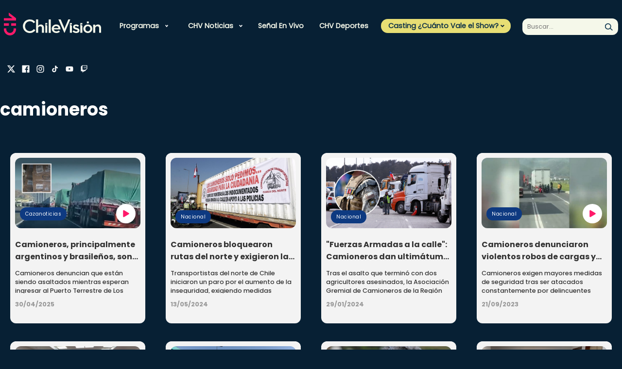

--- FILE ---
content_type: text/html; charset=utf-8
request_url: https://www.chilevision.cl/tag/camioneros
body_size: 20540
content:


<!doctype html>
<html lang="es">
    <head>
        
    
    


        <!-- Google Analitycs -->
<script type="text/plain" class="optanon-category-4">
    var _gaq = _gaq || [];
    _gaq.push(['_setAccount', 'UA-36532539-1']);
    //_gaq.push(['_setDomainName', 'chilevision.cl']);
    _gaq.push(['_setAllowLinker', true]);
    _gaq.push(['_trackPageview']);

    (function() {
        var ga = document.createElement('script');
        ga.type = 'text/javascript';
        ga.async = true;
        ga.src = ('https:' == document.location.protocol ? 'https://' : 'http://') + 'stats.g.doubleclick.net/dc.js';
        var s = document.getElementsByTagName('script')[0];
        s.parentNode.insertBefore(ga, s);
    })();
</script>

<!-- Google Tag Manager -->
<script type="text/plain" class="optanon-category-2">(function(w,d,s,l,i){w[l]=w[l]||[];w[l].push({'gtm.start':
new Date().getTime(),event:'gtm.js'});var f=d.getElementsByTagName(s)[0],
j=d.createElement(s),dl=l!='dataLayer'?'&l='+l:'';j.async=true;j.src=
'https://www.googletagmanager.com/gtm.js?id='+i+dl;f.parentNode.insertBefore(j,f);
})(window,document,'script','dataLayer','GTM-PHRTVCT');</script>

<noscript><iframe src="https://www.googletagmanager.com/ns.html?id=GTM-PHRTVCT"height="0" width="0" style="display:none;visibility:hidden"></iframe></noscript>


<script class="optanon-category-2" type="text/plain">
  window.dataLayer = window.dataLayer || [];
  function gtag(){dataLayer.push(arguments);}
  gtag('js', new Date());
  gtag('config', 'G-BZJZYDBZY8');
</script>


<!-- Facebook Pixel Code -->
<script class="optanon-category-5" type="text/plain">
!function(f,b,e,v,n,t,s)
{if(f.fbq)return;n=f.fbq=function(){n.callMethod?
n.callMethod.apply(n,arguments):n.queue.push(arguments)};
if(!f._fbq)f._fbq=n;n.push=n;n.loaded=!0;n.version='2.0';
n.queue=[];t=b.createElement(e);t.async=!0;
t.src=v;s=b.getElementsByTagName(e)[0];
s.parentNode.insertBefore(t,s)}(window,document,'script',
'https://connect.facebook.net/en_US/fbevents.js');

fbq('init', '532721644796310');
fbq('init', '374532633857319');

fbq('track', 'PageView');
</script>
<noscript>
<img height="1" width="1"
src="https://www.facebook.com/tr?id=532721644796310&ev=PageView&noscript=1"/>
<img height="1" width="1" style="display:none"
src="https://www.facebook.com/tr?id=374532633857319&ev=PageView&noscript=1"/>
</noscript>
<!-- End Facebook Pixel Code -->


<!-- Meta Pixel Code -->
<script class="optanon-category-5" type="text/plain">
!function(f,b,e,v,n,t,s)
{if(f.fbq)return;n=f.fbq=function(){n.callMethod?
n.callMethod.apply(n,arguments):n.queue.push(arguments)};
if(!f._fbq)f._fbq=n;n.push=n;n.loaded=!0;n.version='2.0';
n.queue=[];t=b.createElement(e);t.async=!0;
t.src=v;s=b.getElementsByTagName(e)[0];
s.parentNode.insertBefore(t,s)}(window, document,'script',
'https://connect.facebook.net/en_US/fbevents.js');
fbq('init', '777638460547967');
fbq('track', 'PageView');
</script>
<noscript><img height="1" width="1" style="display:none"
src="https://www.facebook.com/tr?id=777638460547967&ev=PageView&noscript=1"
/></noscript>
<!-- End Meta Pixel Code -->

<meta name="robots" content="max-image-preview:large">

<script>
  (() => {
    const path = location.pathname;
    const bloqueados = ['/corporativo'];
  
    if (!bloqueados.some(p => path.startsWith(p))) {
      const s = document.createElement('script');
      s.src = 'https://ejs.mowplayer.com/js/player/midEdnRodu.js';
      s.async = true;
      document.head.appendChild(s);
    }
  })();
</script>

        <!-- Required meta tags -->
        <meta charset="utf-8">
        <meta name="viewport" content="width=device-width, initial-scale=1">
        
<!-- Meta tags -->
<title>camioneros | Chilevisión</title>
<meta name="robots" content="index, follow" />
<meta http-equiv="Content-Type" content="text/html; charset=utf-8" />
<link rel="canonical" href="https://www.chilevision.cl/tag/camioneros">

<link rel="next" href="https://www.chilevision.cl/tag/camioneros/p/2" />
<meta http-equiv="X-UA-Compatible" content="IE=edge">
<meta name="viewport" content="width=device-width, initial-scale=1">
<link rel="shortcut icon" href="/chilevision/imag/v1/favicon.ico" type="image/x-icon">
<meta name="description" content="">

<meta name="author" content="Chilevisión" >

<meta name="robots" content="max-image-preview:large">
<!-- /Meta tags -->

<!-- Meta tags FB  -->
<meta property="og:title" content="camioneros | Chilevisión">
<meta property="og:description" content="">
<meta property="og:type" content="article">
<meta property="og:url" content="https://www.chilevision.cl/tag/camioneros/p/1">
<meta property="og:image" content="">
<meta property="og:image:width" content="">
<meta property="og:image:height" content="">
<meta property="og:site_name" content="https://www.chilevision.cl" >
<!-- fin meta tags fb  -->

<!-- meta tags twitter-->
<meta property="twitter:card" content="summary" />
<meta property="twitter:title" content="camioneros | Chilevisión" />
<meta property="twitter:description" content="" />
<meta property="twitter:image" content="" />
<meta property="twitter:url" content="https://www.chilevision.cl/tag/camioneros/p/1" />
<!-- /meta tags twitter-->

<script type="application/ld+json">
{
    "@context": "https://schema.org",
    "@type": "NewsMediaOrganization",
    "name": "Chilevisión",
    "legalName" : "Chilevisión",
    "url": "https://www.chilevision.cl/",
    "logo": "https://www.chilevision.cl/imag/v1/logos/chv_logo.png",
    "sameAs": [
        "https://www.facebook.com/chilevision/?locale=es_LA",
        "https://twitter.com/chilevision","https://www.instagram.com/chilevision/?hl=es",
        "https://www.youtube.com/channel/UC8EdTmyUaFIfZvVttJ9lgIA",
        "https://es.wikipedia.org/wiki/Chilevisi%C3%B3n"
    ]
}
</script>

<script type="application/ld+json">
{
    "@context": "http://schema.org",
    "@type": "CollectionPage",
    "description": "",
    "url": "https://www.chilevision.cl/tag/camioneros",
    "inLanguage": "es",
    "name": "camioneros",
    "mainEntity": {
    "@context": "http://schema.org",
    "@type": "ItemList",
    "itemListElement": [
    
    {
        "@context": "http://schema.org",
        "@type": "ListItem",
        "url": "https://www.chilevision.cl/noticias/cazanoticias/camioneros-principalmente-argentinos-y-brasilenos-son-asaltados-en-largas-esperas",
        "position": 1
    },
    
    {
        "@context": "http://schema.org",
        "@type": "ListItem",
        "url": "https://www.chilevision.cl/noticias/nacional/camioneros-al-norte-de-chile-bloquearon-rutas-y-piden-expulsion-de",
        "position": 2
    },
    
    {
        "@context": "http://schema.org",
        "@type": "ListItem",
        "url": "https://www.chilevision.cl/noticias/nacional/fuerzas-armadas-a-la-calle-camioneros-dan-ultimatum-de-72-horas-al",
        "position": 3
    },
    
    {
        "@context": "http://schema.org",
        "@type": "ListItem",
        "url": "https://www.chilevision.cl/noticias/nacional/camioneros-denunciaron-violentos-robos-de-cargas-y-exigieron-mayor",
        "position": 4
    },
    
    {
        "@context": "http://schema.org",
        "@type": "ListItem",
        "url": "https://www.chilevision.cl/noticias/nacional/camioneros-descolgados-llegan-a-acuerdo-con-el-gobierno-para-deponer",
        "position": 5
    },
    
    {
        "@context": "http://schema.org",
        "@type": "ListItem",
        "url": "https://www.chilevision.cl/noticias/nacional/paro-de-camioneros-expertos-critican-acuerdo-del-gobierno-con-parte-del",
        "position": 6
    },
    
    {
        "@context": "http://schema.org",
        "@type": "ListItem",
        "url": "https://www.chilevision.cl/noticias/nacional/ministro-de-agricultura-por-paro-de-camioneros-que-los-descolgados-se",
        "position": 7
    },
    
    {
        "@context": "http://schema.org",
        "@type": "ListItem",
        "url": "https://www.chilevision.cl/noticias/nacional/hay-acuerdo-camioneros-de-la-cntc-y-fedequinta-logran-consenso-con",
        "position": 8
    },
    
    {
        "@context": "http://schema.org",
        "@type": "ListItem",
        "url": "https://www.chilevision.cl/noticias/nacional/dios-esta-de-nuestro-lado-ex-convencional-pollyana-rivera-celebro-su",
        "position": 9
    },
    
    {
        "@context": "http://schema.org",
        "@type": "ListItem",
        "url": "https://www.chilevision.cl/noticias/nacional/monsalve-emplazo-a-camioneros-tras-no-llegar-a-acuerdo-no-ocupen-a",
        "position": 10
    },
    
    {
        "@context": "http://schema.org",
        "@type": "ListItem",
        "url": "https://www.chilevision.cl/noticias/nacional/continua-paro-de-camioneros-y-alertan-por-desabastecimiento",
        "position": 11
    },
    
    {
        "@context": "http://schema.org",
        "@type": "ListItem",
        "url": "https://www.chilevision.cl/noticias/nacional/van-seis-dias-continua-el-paro-de-camioneros-y-gobierno-del-pdte-boric",
        "position": 12
    },
    
    {
        "@context": "http://schema.org",
        "@type": "ListItem",
        "url": "https://www.chilevision.cl/noticias/nacional/no-corresponden-gobierno-y-carabineros-aclaran-polemica-voceria-de",
        "position": 13
    },
    
    {
        "@context": "http://schema.org",
        "@type": "ListItem",
        "url": "https://www.chilevision.cl/noticias/nacional/paro-de-camioneros-gobierno-no-retirara-querellas-por-ley-de-seguridad",
        "position": 14
    },
    
    {
        "@context": "http://schema.org",
        "@type": "ListItem",
        "url": "https://www.chilevision.cl/noticias/nacional/diputados-anuncian-proyecto-que-busca-suspender-permisos-de-circulacion",
        "position": 15
    },
    
    {
        "@context": "http://schema.org",
        "@type": "ListItem",
        "url": "https://www.chilevision.cl/noticias/nacional/problemas-con-exportacion-de-frutas-y-desabastecimiento-los-primeros",
        "position": 16
    },
    
    {
        "@context": "http://schema.org",
        "@type": "ListItem",
        "url": "https://www.chilevision.cl/noticias/nacional/pdte-boric-advierte-a-camioneros-si-quieren-insistir-en-hacer-dano",
        "position": 17
    },
    
    {
        "@context": "http://schema.org",
        "@type": "ListItem",
        "url": "https://www.chilevision.cl/noticias/nacional/continua-movilizacion-de-camioneros-ministro-s-monsalve-enfatizo-su",
        "position": 18
    },
    
    {
        "@context": "http://schema.org",
        "@type": "ListItem",
        "url": "https://www.chilevision.cl/noticias/nacional/ministro-s-monsalve-anuncia-27-querellas-por-ley-de-seguridad-del",
        "position": 19
    },
    
    {
        "@context": "http://schema.org",
        "@type": "ListItem",
        "url": "https://www.chilevision.cl/noticias/nacional/gremio-de-supermercados-de-chile-alerta-impacto-de-paro-de-camioneros-en",
        "position": 20
    },
    
    {
        "@context": "http://schema.org",
        "@type": "ListItem",
        "url": "https://www.chilevision.cl/noticias/nacional/paro-de-camioneros-gobierno-anuncio-que-invocara-ley-de-seguridad-del",
        "position": 21
    },
    
    {
        "@context": "http://schema.org",
        "@type": "ListItem",
        "url": "https://www.chilevision.cl/noticias/nacional/confirman-acuerdo-preliminar-entre-gobierno-y-camioneros-estos-son-los",
        "position": 22
    },
    
    {
        "@context": "http://schema.org",
        "@type": "ListItem",
        "url": "https://www.chilevision.cl/noticias/nacional/paro-nacional-de-camioneros-estas-son-las-rutas-que-mantienen-transito",
        "position": 23
    },
    
    {
        "@context": "http://schema.org",
        "@type": "ListItem",
        "url": "https://www.chilevision.cl/noticias/nacional/camioneros-llegaron-a-acuerdo-preliminar-con-el-gobierno-el-ministro",
        "position": 24
    },
    
    {
        "@context": "http://schema.org",
        "@type": "ListItem",
        "url": "https://www.chilevision.cl/noticias/nacional/camioneros-iniciaron-paro-nacional-bloqueando-diversas-rutas-del-pais",
        "position": 25
    },
    
    {
        "@context": "http://schema.org",
        "@type": "ListItem",
        "url": "https://www.chilevision.cl/noticias/internacional/continuan-los-bloqueos-de-camioneros-en-brasil-tras-triunfo-de-lula",
        "position": 26
    },
    
    {
        "@context": "http://schema.org",
        "@type": "ListItem",
        "url": "https://www.chilevision.cl/noticias/nacional/presidente-de-fetracarfor-confirma-acuerdo-entre-camioneros-y-gobierno",
        "position": 27
    },
    
    {
        "@context": "http://schema.org",
        "@type": "ListItem",
        "url": "https://www.chilevision.cl/noticias/nacional/subsecretario-monsalve-lidera-nuevo-encuentro-con-camioneros-forestales",
        "position": 28
    },
    
    {
        "@context": "http://schema.org",
        "@type": "ListItem",
        "url": "https://www.chilevision.cl/noticias/nacional/pese-a-la-advertencia-del-gobierno-camioneros-aseguran-que-mantendran",
        "position": 29
    },
    
    {
        "@context": "http://schema.org",
        "@type": "ListItem",
        "url": "https://www.chilevision.cl/noticias/nacional/ministra-siches-da-ultimatum-a-camioneros-no-descarta-aplicar-ley-de",
        "position": 30
    },
    
    {
        "@context": "http://schema.org",
        "@type": "ListItem",
        "url": "https://www.chilevision.cl/noticias/nacional/cmpc-advierte-de-paralizacion-de-plantas-si-no-se-soluciona-paro-de",
        "position": 31
    },
    
    {
        "@context": "http://schema.org",
        "@type": "ListItem",
        "url": "https://www.chilevision.cl/noticias/nacional/gobierno-logra-acuerdo-con-contratistas-forestales-para-finalizar-paro",
        "position": 32
    },
    
    {
        "@context": "http://schema.org",
        "@type": "ListItem",
        "url": "https://www.chilevision.cl/noticias/nacional/mas-de-20-kilometros-de-congestion-ruta-5-sur-sigue-bloqueada-por",
        "position": 33
    },
    
    {
        "@context": "http://schema.org",
        "@type": "ListItem",
        "url": "https://www.chilevision.cl/noticias/nacional/decretan-arraigo-nacional-contra-camionero-imputado-por-impedir-el-libre",
        "position": 34
    },
    
    {
        "@context": "http://schema.org",
        "@type": "ListItem",
        "url": "https://www.chilevision.cl/noticias/nacional/pdte-boric-no-puedo-permitir-que-se-le-impida-el-libre-transito-a-los",
        "position": 35
    },
    
    {
        "@context": "http://schema.org",
        "@type": "ListItem",
        "url": "https://www.chilevision.cl/noticias/nacional/gobierno-anuncia-querella-por-ley-de-seguridad-del-estado-contra-camioneros",
        "position": 36
    },
    
    {
        "@context": "http://schema.org",
        "@type": "ListItem",
        "url": "https://www.chilevision.cl/noticias/nacional/ministerio-del-interior-instruye-despeje-de-rutas-por-ley-de-seguridad",
        "position": 37
    },
    
    {
        "@context": "http://schema.org",
        "@type": "ListItem",
        "url": "https://www.chilevision.cl/noticias/nacional/camioneros-despejaran-ruta-5-en-paine-y-tildan-como-amenaza",
        "position": 38
    },
    
    {
        "@context": "http://schema.org",
        "@type": "ListItem",
        "url": "https://www.chilevision.cl/noticias/nacional/periodista-de-contigo-en-la-manana-fue-agredido-en-vivo-por-camionero-en",
        "position": 39
    },
    
    {
        "@context": "http://schema.org",
        "@type": "ListItem",
        "url": "https://www.chilevision.cl/noticias/nacional/camioneros-nuevamente-cortan-pistas-en-ruta-5-sur-exigen-mayor",
        "position": 40
    },
    
    {
        "@context": "http://schema.org",
        "@type": "ListItem",
        "url": "https://www.chilevision.cl/noticias/nacional/manifestaciones-de-camioneros-mantienen-el-transito-lento-en-ruta-5-sur",
        "position": 41
    },
    
    {
        "@context": "http://schema.org",
        "@type": "ListItem",
        "url": "https://www.chilevision.cl/noticias/nacional/izkia-siches-llamo-al-dialogo-a-camioneros-las-puertas-de-la-moneda",
        "position": 42
    },
    
    {
        "@context": "http://schema.org",
        "@type": "ListItem",
        "url": "https://www.chilevision.cl/noticias/nacional/camioneros-cortan-parcialmente-pistas-en-la-ruta-5-sur",
        "position": 43
    },
    
    {
        "@context": "http://schema.org",
        "@type": "ListItem",
        "url": "https://www.chilevision.cl/noticias/nacional/camioneros-descartan-adherir-al-paro-convocado-para-este-lunes-se",
        "position": 44
    },
    
    {
        "@context": "http://schema.org",
        "@type": "ListItem",
        "url": "https://www.chilevision.cl/noticias/nacional/tras-ataques-armados-en-la-araucania-camioneros-no-descartan",
        "position": 45
    },
    
    {
        "@context": "http://schema.org",
        "@type": "ListItem",
        "url": "https://www.chilevision.cl/noticias/nacional/camioneros-perez-interpuso-querella-contra-araya-tras-asegurar-que-el",
        "position": 46
    },
    
    {
        "@context": "http://schema.org",
        "@type": "ListItem",
        "url": "https://www.chilevision.cl/noticias/nacional/gobierno-califica-de-caricatura-burda-las-acusaciones-al-pdte-pinera",
        "position": 47
    },
    
    {
        "@context": "http://schema.org",
        "@type": "ListItem",
        "url": "https://www.chilevision.cl/noticias/nacional/alcalde-de-antofagasta-el-trato-que-se-hizo-con-los-camioneros-es",
        "position": 48
    },
    {}
    ],
    "numberOfItems": 48
    },
    "publisher": {
    "@id": "https://www.chilevision.cl"
    },
    "copyrightHolder": {
    "@id": "https://www.chilevision.cl"
    },
    "sourceOrganization": {
        "@type": "Organization",
        "@id": "https://www.chilevision.cl"
    },
    "copyrightYear": 2025
}
</script>
        <!-- /Meta tags -->
        <!-- Meta Facebook Instant Articles -->
        <meta property="fb:pages" content="278934066198158" />
        <!--/Meta Facebook Instant Articles -->
        <!-- CSS -->
        
<link href='/chilevision/css/v2/css/normalize.css?v=2.0.29' rel="stylesheet" >
<link href='/chilevision/css/v2/css/main.css?v=2.0.29' rel="stylesheet" >
<link href='/chilevision/css/v2/css/custom.css?v=2.0.29' rel="stylesheet" >

<style type="text/css">
.panamericanos.pan-art h3.article-title {
    color: #004176;
    margin-top: 16px;
    line-height: 1.2;
}

.panamericanos.pan-art p.article-description {
    color: #004176;
    margin-top: 16px;
    line-height: 1.2;
}

.panamericanos.pan-art .article.video.active h3.article-title {
    color: #fff;
}

.panamericanos.pan-art .article.video.active p.article-description {
    color: #fff;
}

.slider-hero {
    height: 90vh;
}
</style>

         <!-- Script para manejo de RRSS -->
 <script async id="ebx" src="//applets.ebxcdn.com/ebx.js"></script>


    <script src="https://cdn.cookielaw.org/scripttemplates/otSDKStub.js"  type="text/javascript" charset="UTF-8" data-domain-script="80f08733-d99c-4141-b172-bf87a3a72ad5"></script>

    <script src="https://cdn.privacy.paramount.com/dist/optanon-v1.1.0.js" async></script>
    <script type="text/javascript">
    !function(n){var o=window,a="cbsoptanon",c="cmd",d="config";o[a]=o[a]?o[a]:{},o[a][c]=o[a][c]?o[a][c]:[],o[a][d]=o[a][d]?o[a][d]:[],["onIframesReady","onFormsReady","onScriptsReady","onAdsReady"].forEach(function(n){o[a][n]=o[a][n]||function(){var d=arguments;o[a][c].push(function(){o[a][n].apply(o[a],d)})}})}();
    </script>

    <script>
        // Reviso si acepto o no el consentimiento para las cookies de publicidad.
        cbsoptanon.cmd.push(function(cmp) {
            var overrideCache = true;
            cmp.ads.getNpaFlag(function(flag) {
                console.log("Flag:" +  flag);

            }, overrideCache);

        });
    </script> 


        <script type="text/javascript">
            var turner_metadata = {
                "trackAction" : []
            };
        </script>
        <script type="text/plain" class='optanon-category-2'>
var c_id = "3005086";

// Comscore library
var comScoreRequest = function() {
    if (self.COMSCORE) {
        self.COMSCORE && COMSCORE.beacon({
            c1: "2",
            c2: c_id,
            options: {
                enableFirstPartyCookie: true,
                bypassUserConsentRequirementFor1PCookie: true
            }
        });
    } else {
        var _comscore = window._comscore = _comscore || [];

        _comscore.push({
            c1: "2",
            c2: c_id,
            options: {
                enableFirstPartyCookie: true,
                bypassUserConsentRequirementFor1PCookie: true
            }
        });

        (function() {
            var s = document.createElement("script"),
                el = document.getElementsByTagName("script")[0];
            s.async = true;
            s.src = "https://sb.scorecardresearch.com/beacon.js";
            el.parentNode.insertBefore(s, el);
        })();
    }
}
comScoreRequest();
</script>


    <script>
    (function () {
        var counter = 0;
        (function poll() {
            setTimeout(function () {
                if (window.OnetrustActiveGroups || counter >= 20) {
                    var s = document.createElement("script"), el = document.getElementsByTagName("script")[0];
                    s.async = true;
                    s.src = "https://lightning.chilevision.cl/launch/7be62238e4c3/cad6d77ba8b0/launch-cda1f3e32e56.min.js";
                    s.className = 'optanon-category-2';
                    el.parentNode.insertBefore(s, el);
                } else {
                    counter++;
                    poll();
                }
            }, 250);
        })();
    })();
    </script>

    <script type="text/plain" class='optanon-category-4 chvn_ads_start'>
    (function () {
        var counter = 0;
        (function poll() {
            if (counter >= 20) {
                var s = document.createElement("script"), el = document.getElementsByTagName("script")[0];
                s.async = true;
                s.src = "/chilevision/stat/metrics/chv-ad-manager.js";
                el.parentNode.insertBefore(s, el);
            } else {
                counter++;
                poll();
            }
        })();
    })();
    </script>
    <script>
    var npa_flag = 0;
    cbsoptanon.onScriptsReady(function(cmp) {
        cmp.ot.awaitInitialConsent(function() {
            cbsoptanon.cmd.push(function(cmp) {
                var overrideCache = true;
                cmp.ads.getNpaFlag(function(flag) {
                    npa_flag = flag;
                    cbsoptanon.tags.loadDeferredScripts('chvn_ads_start');
                }, overrideCache);
            });
        });
    });

    cbsoptanon.cmd.push(function(cmp) {
        cmp.ot.addOnConsentChangedHandler(function() {
            location.reload();
        });
    });
    </script>


<script type="text/javascript">
    window.last_page_metadata = {
            'pagename': 'www.chilevision.cl/tag/camioneros/p/1',
            'section': 'camioneros',
            "subsection": '',
            "franchise": 'camioneros',
            "contenttype": "categories page",
            "contenttitle": 'camioneros',
            "contenttags": 'camioneros',
            "datepublished": '2025-04-30 00:23:11',
            "dateupdated": '2025-04-30 00:23:11',
            "platform": "web",
            "region": "latam",
            "country": "chile",
            "contentid": "",
            "brand": "chilevision",
            "author" : '',
            "publisher" : "",
            "adobehashid": "",
    };

    turner_metadata.trackAction.push({
        'type': 'pageview',
        'data': window.last_page_metadata
    });
</script>

<script type="text/plain" class='optanon-category-2'>
  (function() {
    /** CONFIGURATION START **/
    var _sf_async_config = window._sf_async_config = (window._sf_async_config || {});
    _sf_async_config.uid = 66950;
    _sf_async_config.domain = 'chilevision.cl'; //CHANGE THIS TO THE ROOT DOMAIN
    _sf_async_config.flickerControl = false;
    _sf_async_config.useCanonical = true;
    _sf_async_config.useCanonicalDomain = true;
    _sf_async_config.sections = window.last_page_metadata.section;
    _sf_async_config.authors = window.last_page_metadata.publisher;
    _sf_async_config.autoDetect = false;
    /** CONFIGURATION END **/
    function loadChartbeat() {
        var e = document.createElement('script');
        var n = document.getElementsByTagName('script')[0];
        e.type = 'text/javascript';
        e.async = true;
        e.src = '//static.chartbeat.com/js/chartbeat.js';
        n.parentNode.insertBefore(e, n);
    }
    loadChartbeat();
  })();

  console.log("SECCION CHARBOT: ", window.last_page_metadata.section);
  console.log("AUTOR CHARBOT: ", window.last_page_metadata.publisher);
</script>
<script async src="//static.chartbeat.com/js/chartbeat_mab.js" class='optanon-category-2' type="text/plain"></script>
        <script type="text/javascript" src='/chilevision/js-local/jquery/jquery.min.js'></script>
        <script src="/chilevision/js-local/v2/js/swiper-bundle.min.js"></script>
    </head>
    <body class="port-taxt">
        
        <div id="ad_oop_float_01"></div>
        <div id="ad_oop_float_02"></div>
        <div id="ad_oop_float_03"></div>
        <!--HEADER-->
        <header class="header row" id="header" >
    <div class="mobile-menu-trigger" id="trigger" ></div>
    
    <div class="col-md-1 col-xs-6 logo-container">
       <a href="/" target="" class="logo-header" > <img src="/chilevision/site/artic/20221118/imag/foto_0000000120221118120919/logo_chv_w.svg"  alt="" /></a>
    </div>
    
    <div class="col-md-7 nav-container " id="nav-container" >
       <ul class="nav">
        
          
        
        
        
        
        
    <li class="link mega-menu desp">

    
        
        <a class="acc-head-mobile" href="#">Programas</a>
        <div class="submenu primary accordion-content">
            <ul class="links-list">
        
                
            
    
    

        
        
    
        
                
                <li class="link">
                    <a href="/programas" target="_top">Todos nuestros programas</a>
                    
                </li>
                
            
    
    

        
        
    
        
                
                <li class="link desp">
                    <a href="/archivo-chv" target="_top">Archivo CHV</a>
                    
                        <div class="acc-head-mobile">Archivo CHV</div>
                        <ul class="sub-menu accordion-content">
                            <li><a class="link-mobile" href="/archivo-chv" target="_top">Archivo CHV</a></li>
                            
                                
                                    <li class="link">
                                        <a href="/archivo-chv" target="_top">Momentos</a>
                                    </li>
                                
                            
                                
                            
                                
                            
                                
                            
                                
                            
                                
                            
                                
                            
                                
                            
                                
                            
                                
                            
                                
                            
                                
                            
                                
                            
                                
                            
                                
                            
                                
                            
                                
                            
                        </ul>
                    
                </li>
                
            
    
    

        
        
    
        
                
                <li class="link desp">
                    <a href="/el-tiempo" target="_top">CHV Tiempo</a>
                    
                        <div class="acc-head-mobile">CHV Tiempo</div>
                        <ul class="sub-menu accordion-content">
                            <li><a class="link-mobile" href="/el-tiempo" target="_top">CHV Tiempo</a></li>
                            
                                
                                    <li class="link">
                                        <a href="/el-tiempo/video" target="_top">Pronóstico</a>
                                    </li>
                                
                            
                                
                                    <li class="link">
                                        <a href="/el-tiempo/novedades" target="_top">Novedades</a>
                                    </li>
                                
                            
                                
                            
                                
                            
                                
                            
                                
                            
                                
                            
                                
                            
                                
                            
                                
                            
                                
                            
                                
                            
                                
                            
                                
                            
                                
                            
                                
                            
                                
                            
                        </ul>
                    
                </li>
                
            
    
    

        
        
    
        
                
                <li class="link desp">
                    <a href="/contigo-en-directo" target="_top">Contigo En Directo</a>
                    
                        <div class="acc-head-mobile">Contigo En Directo</div>
                        <ul class="sub-menu accordion-content">
                            <li><a class="link-mobile" href="/contigo-en-directo" target="_top">Contigo En Directo</a></li>
                            
                                
                                    <li class="link">
                                        <a href="/contigo-en-directo/mejores-momentos" target="_top">Momentos</a>
                                    </li>
                                
                            
                                
                            
                                
                            
                                
                            
                                
                            
                                
                            
                                
                            
                                
                            
                                
                            
                                
                            
                                
                            
                                
                            
                                
                            
                                
                            
                                
                            
                                
                            
                                
                            
                        </ul>
                    
                </li>
                
            
    
    

        
        
    
        
                
                <li class="link desp">
                    <a href="/contigo-en-la-manana" target="_top">Contigo En La Mañana</a>
                    
                        <div class="acc-head-mobile">Contigo En La Mañana</div>
                        <ul class="sub-menu accordion-content">
                            <li><a class="link-mobile" href="/contigo-en-la-manana" target="_top">Contigo En La Mañana</a></li>
                            
                                
                                    <li class="link">
                                        <a href="/contigo-en-la-manana/mejores-momentos" target="_top">Momentos</a>
                                    </li>
                                
                            
                                
                                    <li class="link">
                                        <a href="/contigo-en-la-manana/reportajes" target="_top">Reportajes</a>
                                    </li>
                                
                            
                                
                                    <li class="link">
                                        <a href="/contigo-en-la-manana/denuncias" target="_top">Denuncias</a>
                                    </li>
                                
                            
                                
                                    <li class="link">
                                        <a href="/contigo-en-la-manana/policial" target="_top">Policial</a>
                                    </li>
                                
                            
                                
                                    <li class="link">
                                        <a href="/contigo-en-la-manana/politica" target="_top">Política</a>
                                    </li>
                                
                            
                                
                                    <li class="link">
                                        <a href="/contigo-en-la-manana/espectaculo" target="_top">Espectáculo</a>
                                    </li>
                                
                            
                                
                            
                                
                            
                                
                            
                                
                            
                                
                            
                                
                            
                                
                            
                                
                            
                                
                            
                                
                            
                                
                            
                        </ul>
                    
                </li>
                
            
    
    

        
        
    
        
                
                <li class="link desp">
                    <a href="/cuanto-vale-el-show" target="_top">¿Cuánto vale el Show?</a>
                    
                        <div class="acc-head-mobile">¿Cuánto vale el Show?</div>
                        <ul class="sub-menu accordion-content">
                            <li><a class="link-mobile" href="/cuanto-vale-el-show" target="_top">¿Cuánto vale el Show?</a></li>
                            
                                
                                    <li class="link">
                                        <a href="/cuanto-vale-el-show" target="_top">Inicio</a>
                                    </li>
                                
                            
                                
                                    <li class="link">
                                        <a href="/cuanto-vale-el-show/mejores-momentos" target="_top">Mejores momentos</a>
                                    </li>
                                
                            
                                
                                    <li class="link">
                                        <a href="/cuanto-vale-el-show/presentaciones" target="_top">Presentaciones</a>
                                    </li>
                                
                            
                                
                                    <li class="link">
                                        <a href="/cuanto-vale-el-show/capitulos-completos" target="_top">Capítulos</a>
                                    </li>
                                
                            
                                
                                    <li class="link">
                                        <a href="/cuanto-vale-el-show/noticias" target="_top">Novedades</a>
                                    </li>
                                
                            
                                
                            
                                
                            
                                
                            
                                
                            
                                
                            
                                
                            
                                
                            
                                
                            
                                
                            
                                
                            
                                
                            
                                
                            
                        </ul>
                    
                </li>
                
            
    
    

        
        
    
        
                
                <li class="link desp">
                    <a href="/detras-del-muro" target="_top">Detrás del Muro</a>
                    
                        <div class="acc-head-mobile">Detrás del Muro</div>
                        <ul class="sub-menu accordion-content">
                            <li><a class="link-mobile" href="/detras-del-muro" target="_top">Detrás del Muro</a></li>
                            
                                
                                    <li class="link">
                                        <a href="/detras-del-muro/capitulos-completos" target="_top">Capítulos</a>
                                    </li>
                                
                            
                                
                                    <li class="link">
                                        <a href="/detras-del-muro/mejores-momentos" target="_top">Momentos</a>
                                    </li>
                                
                            
                                
                            
                                
                            
                                
                            
                                
                            
                                
                            
                                
                            
                                
                            
                                
                            
                                
                            
                                
                            
                                
                            
                                
                            
                                
                            
                                
                            
                                
                            
                        </ul>
                    
                </li>
                
            
    
    

        
        
    
        
                
                <li class="link desp">
                    <a href="/festivales-chv" target="_top">Festivales CHV</a>
                    
                        <div class="acc-head-mobile">Festivales CHV</div>
                        <ul class="sub-menu accordion-content">
                            <li><a class="link-mobile" href="/festivales-chv" target="_top">Festivales CHV</a></li>
                            
                                
                                    <li class="link">
                                        <a href="/festivales-chv" target="_top">Inicio</a>
                                    </li>
                                
                            
                                
                                    <li class="link">
                                        <a href="/festivales-chv/festival-de-san-carlos" target="_top">Festival de Violeta</a>
                                    </li>
                                
                            
                                
                                    <li class="link">
                                        <a href="/festivales-chv/festival-de-chanco" target="_top">Festival de Guadalupe del Carmen</a>
                                    </li>
                                
                            
                                
                                    <li class="link">
                                        <a href="/festivales-chv/festival-de-las-condes" target="_top">Festival de Las Condes</a>
                                    </li>
                                
                            
                                
                                    <li class="link">
                                        <a href="/festivales-chv/festival-de-parral" target="_top">Festival de Parral</a>
                                    </li>
                                
                            
                                
                            
                                
                            
                                
                            
                                
                            
                                
                            
                                
                            
                                
                            
                                
                            
                                
                            
                                
                            
                                
                            
                                
                            
                        </ul>
                    
                </li>
                
            
    
    

        
        
    
        
                
                <li class="link desp">
                    <a href="/fiebre-de-baile" target="_top">Fiebre de Baile</a>
                    
                        <div class="acc-head-mobile">Fiebre de Baile</div>
                        <ul class="sub-menu accordion-content">
                            <li><a class="link-mobile" href="/fiebre-de-baile" target="_top">Fiebre de Baile</a></li>
                            
                                
                                    <li class="link">
                                        <a href="/fiebre-de-baile" target="_top">Inicio</a>
                                    </li>
                                
                            
                                
                                    <li class="link">
                                        <a href="/fiebre-de-baile/votaciones" target="_top">Votaciones</a>
                                    </li>
                                
                            
                                
                                    <li class="link">
                                        <a href="/fiebre-de-baile/capitulos-completos" target="_top">Capítulos</a>
                                    </li>
                                
                            
                                
                                    <li class="link">
                                        <a href="/fiebre-de-baile/mejores-momentos" target="_top">Momentos</a>
                                    </li>
                                
                            
                                
                                    <li class="link">
                                        <a href="/fiebre-de-baile/presentaciones" target="_top">Presentaciones</a>
                                    </li>
                                
                            
                                
                            
                                
                            
                                
                            
                                
                            
                                
                            
                                
                            
                                
                            
                                
                            
                                
                            
                                
                            
                                
                            
                                
                            
                        </ul>
                    
                </li>
                
            
    
    

        
        
    
        
                
                <li class="link desp">
                    <a href="/la-divina-comida" target="_top">La Divina Comida</a>
                    
                        <div class="acc-head-mobile">La Divina Comida</div>
                        <ul class="sub-menu accordion-content">
                            <li><a class="link-mobile" href="/la-divina-comida" target="_top">La Divina Comida</a></li>
                            
                                
                                    <li class="link">
                                        <a href="/la-divina-comida/capitulos" target="_top">Temporada 11</a>
                                    </li>
                                
                            
                                
                                    <li class="link">
                                        <a href="/la-divina-comida/mejores-momentos" target="_top">Momentos</a>
                                    </li>
                                
                            
                                
                                    <li class="link">
                                        <a href="/la-divina-comida/noticias" target="_top">Novedades</a>
                                    </li>
                                
                            
                                
                                    <li class="link">
                                        <a href="/la-divina-comida/recetas" target="_top">Recetas</a>
                                    </li>
                                
                            
                                
                            
                                
                            
                                
                            
                                
                            
                                
                            
                                
                            
                                
                            
                                
                            
                                
                            
                                
                            
                                
                            
                                
                            
                                
                            
                        </ul>
                    
                </li>
                
            
    
    

        
        
    
        
                
                <li class="link desp">
                    <a href="/plan-perfecto" target="_top">Plan Perfecto</a>
                    
                        <div class="acc-head-mobile">Plan Perfecto</div>
                        <ul class="sub-menu accordion-content">
                            <li><a class="link-mobile" href="/plan-perfecto" target="_top">Plan Perfecto</a></li>
                            
                                
                                    <li class="link">
                                        <a href="/plan-perfecto/capitulos-completos" target="_top">Capítulos</a>
                                    </li>
                                
                            
                                
                                    <li class="link">
                                        <a href="/plan-perfecto/momentos" target="_top">Momentos</a>
                                    </li>
                                
                            
                                
                            
                                
                            
                                
                            
                                
                            
                                
                            
                                
                            
                                
                            
                                
                            
                                
                            
                                
                            
                                
                            
                                
                            
                                
                            
                                
                            
                                
                            
                        </ul>
                    
                </li>
                
            
    
    

        
        
    
        
                
                <li class="link desp">
                    <a href="/podemos-hablar" target="_top">Podemos Hablar</a>
                    
                        <div class="acc-head-mobile">Podemos Hablar</div>
                        <ul class="sub-menu accordion-content">
                            <li><a class="link-mobile" href="/podemos-hablar" target="_top">Podemos Hablar</a></li>
                            
                                
                                    <li class="link">
                                        <a href="/podemos-hablar/capitulos-completos" target="_top">Temporada 7</a>
                                    </li>
                                
                            
                                
                                    <li class="link">
                                        <a href="/podemos-hablar/mejores-momentos" target="_top">Momentos</a>
                                    </li>
                                
                            
                                
                                    <li class="link">
                                        <a href="/podemos-hablar/noticias" target="_top">Novedades</a>
                                    </li>
                                
                            
                                
                            
                                
                            
                                
                            
                                
                            
                                
                            
                                
                            
                                
                            
                                
                            
                                
                            
                                
                            
                                
                            
                                
                            
                                
                            
                                
                            
                        </ul>
                    
                </li>
                
            
    
    

        
        
    
        
                
                <li class="link desp">
                    <a href="/primer-plano" target="_top">Primer Plano</a>
                    
                        <div class="acc-head-mobile">Primer Plano</div>
                        <ul class="sub-menu accordion-content">
                            <li><a class="link-mobile" href="/primer-plano" target="_top">Primer Plano</a></li>
                            
                                
                                    <li class="link">
                                        <a href="/primer-plano/capitulo-completo" target="_top">Capítulos</a>
                                    </li>
                                
                            
                                
                                    <li class="link">
                                        <a href="/primer-plano/momentos" target="_top">Mejores momentos</a>
                                    </li>
                                
                            
                                
                            
                                
                            
                                
                            
                                
                            
                                
                            
                                
                            
                                
                            
                                
                            
                                
                            
                                
                            
                                
                            
                                
                            
                                
                            
                                
                            
                                
                            
                        </ul>
                    
                </li>
                
            
    
    

        
        
    
        
                
                <li class="link desp">
                    <a href="/sabingo" target="_top">Sabingo</a>
                    
                        <div class="acc-head-mobile">Sabingo</div>
                        <ul class="sub-menu accordion-content">
                            <li><a class="link-mobile" href="/sabingo" target="_top">Sabingo</a></li>
                            
                                
                                    <li class="link">
                                        <a href="/sabingo/asi-suena-chile" target="_top">Así Suena Chile</a>
                                    </li>
                                
                            
                                
                                    <li class="link">
                                        <a href="/sabingo/la-estrella-de-mi-pueblo" target="_top">La Estrella de mi Pueblo</a>
                                    </li>
                                
                            
                                
                                    <li class="link">
                                        <a href="/sabingo/raices-campesinas" target="_top">Raíces Campesinas</a>
                                    </li>
                                
                            
                                
                                    <li class="link">
                                        <a href="/sabingo/pueblo-chico-paraiso-grande" target="_top">Pueblo chico, paraíso grande</a>
                                    </li>
                                
                            
                                
                                    <li class="link">
                                        <a href="/sabingo/camino-de-la-risa" target="_top">Camino de la risa</a>
                                    </li>
                                
                            
                                
                            
                                
                            
                                
                            
                                
                            
                                
                            
                                
                            
                                
                            
                                
                            
                                
                            
                                
                            
                                
                            
                                
                            
                        </ul>
                    
                </li>
                
            
    
    

        
        
    
        
                
                <li class="link desp">
                    <a href="/tiempo-libre" target="_top">Tiempo Libre</a>
                    
                        <div class="acc-head-mobile">Tiempo Libre</div>
                        <ul class="sub-menu accordion-content">
                            <li><a class="link-mobile" href="/tiempo-libre" target="_top">Tiempo Libre</a></li>
                            
                                
                                    <li class="link">
                                        <a href="/tiempo-libre/tendencias" target="_top">Tendencias</a>
                                    </li>
                                
                            
                                
                                    <li class="link">
                                        <a href="/tiempo-libre/musica" target="_top">Música</a>
                                    </li>
                                
                            
                                
                                    <li class="link">
                                        <a href="/tiempo-libre/panoramas" target="_top">Panoramas</a>
                                    </li>
                                
                            
                                
                                    <li class="link">
                                        <a href="/tiempo-libre/series-y-peliculas" target="_top">Series y películas</a>
                                    </li>
                                
                            
                                
                            
                                
                            
                                
                            
                                
                            
                                
                            
                                
                            
                                
                            
                                
                            
                                
                            
                                
                            
                                
                            
                                
                            
                                
                            
                        </ul>
                    
                </li>
                
            
            </ul>
        </div>
            
    
    

    </li>

        
        
        
    <li class="link menu desp">

    
    
        
        <a class="acc-head-mobile" href="#">CHV Noticias</a>
        <ul class="submenu primary accordion-content">
            
            
            <li class="link">
                <a href="/noticias" target="_top">Todas las noticias</a>
            </li>
            
            
            
            <li class="link">
                <a href="/noticias/nacional" target="_top">Nacional</a>
            </li>
            
            
            
            <li class="link">
                <a href="/noticias/internacional" target="_top">Internacional</a>
            </li>
            
            
            
            <li class="link">
                <a href="/noticias/reportajes" target="_top">Reportajes</a>
            </li>
            
            
            
            <li class="link">
                <a href="/noticias/cazanoticias" target="_top">Cazanoticias</a>
            </li>
            
            
            
            <li class="link">
                <a href="/noticias/economia" target="_top">Economía</a>
            </li>
            
            
            
            <li class="link">
                <a href="/chv-deportes" target="_top">Deportes</a>
            </li>
            
            
            
            <li class="link">
                <a href="/noticias/casos-policiales" target="_top">Casos Policiales</a>
            </li>
            
            
            
            <li class="link">
                <a href="/noticias/te-ayuda" target="_top">Te ayuda</a>
            </li>
            
            
            
            <li class="link">
                <a href="/noticias/show" target="_top">Show</a>
            </li>
            
            
        </ul>
        
        
    

    </li>

        
        
        
    <li class="link">

    
    
        
        
        <a href="/senal-online" class="link" target="_top">Señal En Vivo</a>
        
    

    </li>

        
        
        
    <li class="link">

    
    
        
        
        <a href="/chv-deportes" class="link" target="_top">CHV Deportes</a>
        
    

    </li>

        
        
        
    <li class="link menu desp highlight">

    
    
        
        <a class="acc-head-mobile" href="#">Casting ¿Cuánto Vale el Show?</a>
        <ul class="submenu yellow accordion-content">
            
            
            <li class="link">
                <a href="https://form.jotform.com/chilevision/formulario-talento" target="_blank">Formulario ¿Cuánto Vale el Show?</a>
            </li>
            
            
            
            
            
            
            
            
            
            
            
            
            
            
            
            
            
            
            
            
        </ul>
        
        
    

    </li>

        
        
        
        
        
        <li class="search-container mobile">
            <form class="search-box mobile" method="get" action="/cgi-bin/prontus_search.cgi">
            <input type="hidden" name="search_prontus" value="chilevision" />
            <input type="hidden" name="search_tmp" value="search.html" />
            <input type="hidden" name="search_idx" value="all" />
            <input type="hidden" name="search_modo" value="and" />
            <input type="hidden" name="search_orden" value="" />
            <input type="hidden" name="search_resxpag" value="12" />
            <input type="hidden" name="search_maxpags" value="20"/>
            <input type="hidden" name="search_form" value="yes" />
            <input type="text" name="search_texto" class="search" placeholder="Buscar..." />
            </form>
        </li>
        
        
        <li class="social mobile">
        
        
            <a href="https://twitter.com/chilevision" target="_blank" class="social-link"><img src="/chilevision/site/artic/20191108/imag/foto_0000000320191108134633/ic-twitter-h.svg" alt=""></a>
        
        
        
        
        
            <a href="https://www.facebook.com/chilevision" target="_blank" class="social-link"><img src="/chilevision/site/artic/20191108/imag/foto_0000000320191108134717/ic-facebook-h.svg" alt=""></a>
        
        
        
        
        
            <a href="https://www.instagram.com/chilevision/" target="_blank" class="social-link"><img src="/chilevision/site/artic/20191108/imag/foto_0000000320191108134752/ic-instagram-h.svg" alt=""></a>
        
        
        
        
        
            <a href="https://www.tiktok.com/@chilevision" target="_blank" class="social-link"><img src="/chilevision/site/artic/20230324/imag/foto_0000000420230324182742/ic-tiktok-h.svg" alt=""></a>
        
        
        
        
        
            <a href="https://www.youtube.com/chilevision" target="_blank" class="social-link"><img src="/chilevision/site/artic/20200313/imag/foto_0000000320200313113843/ic-youtube-h.svg" alt=""></a>
        
        
        
        
        
            <a href="https://www.twitch.tv/chilevisioncl" target="_blank" class="social-link"><img src="/chilevision/site/artic/20230324/imag/foto_0000000320230324182428/ic-twitch-h.svg" alt=""></a>
        
        
        </li>
        
        
       </ul>
    </div>
    <div class="col-xs-2 col-md-2 search-container">
       <div class="search-trigger-mobile" id="trigger-search"></div>
       <form method="get" action="/cgi-bin/prontus_search.cgi" class="search-box">
            <input type="hidden" name="search_prontus" value="chilevision" />
            <input type="hidden" name="search_tmp" value="search.html" />
            <input type="hidden" name="search_idx" value="all" />
            <input type="hidden" name="search_modo" value="and" />
            <input type="hidden" name="search_orden" value="" />
            <input type="hidden" name="search_resxpag" value="12" />
            <input type="hidden" name="search_maxpags" value="20"/>
            <input type="hidden" name="search_form" value="yes" />
            <input type="text" name="search_texto" class="search" placeholder="Buscar..." />
       </form>
    </div>

    
        
            <div class="col-md-2 col-xs-12 social">
        
        
            <a href="https://twitter.com/chilevision" target="_blank" class="social-link"><img src="/chilevision/site/artic/20191108/imag/foto_0000000320191108134633/ic-twitter-h.svg" alt=""></a>
        
        
    
        
        
            <a href="https://www.facebook.com/chilevision" target="_blank" class="social-link"><img src="/chilevision/site/artic/20191108/imag/foto_0000000320191108134717/ic-facebook-h.svg" alt=""></a>
        
        
    
        
        
            <a href="https://www.instagram.com/chilevision/" target="_blank" class="social-link"><img src="/chilevision/site/artic/20191108/imag/foto_0000000320191108134752/ic-instagram-h.svg" alt=""></a>
        
        
    
        
        
            <a href="https://www.tiktok.com/@chilevision" target="_blank" class="social-link"><img src="/chilevision/site/artic/20230324/imag/foto_0000000420230324182742/ic-tiktok-h.svg" alt=""></a>
        
        
    
        
        
            <a href="https://www.youtube.com/chilevision" target="_blank" class="social-link"><img src="/chilevision/site/artic/20200313/imag/foto_0000000320200313113843/ic-youtube-h.svg" alt=""></a>
        
        
    
        
        
            <a href="https://www.twitch.tv/chilevisioncl" target="_blank" class="social-link"><img src="/chilevision/site/artic/20230324/imag/foto_0000000320230324182428/ic-twitch-h.svg" alt=""></a>
        
        
            </div>
        
    

    
    <div class="fixed-banner banner-link">
      <a href="/senal-online" target="_top">
        <span class="live">En Vivo</span>
        <p>&nbsp;</p>
<p>Señal online <span class="bold">- Chilevisión</span></p></p>
        <div class="btn">Ver ACÁ</div>
      </a>
    </div>
    

  </header>

  <!-- STRUCTURED DATA -->
  <script type="application/ld+json">
{
    "@context": "https://schema.org",
    "@type": "WebSite",
    "url": "https://www.chilevision.cl/",
        "potentialAction": {
        "@type": "SearchAction",
        "target": {
        "@type": "EntryPoint",
        "urlTemplate":"https://www.chilevision.cl/cgi-bin/prontus_search.cgi?search_prontus=chilevision&search_tmp=search.html&search_idx=all&search_modo=and&search_orden=&search_resxpag=12&search_maxpags=20&search_form=yes&search_texto={search_texto}"
        },
        "query-input": "required name=search_texto"
    }
}
</script>
  <!-- /STRUCTURED DATA -->


    
        <!--/HEADER-->
        <section class="container related-posts-block">
            
            <div class="cont__autor">
    <div class="cont__text">
      <h1 class="card-title">camioneros</h1>
    </div>
  </div>
            
            <div class="row margin-left">
                
                
                <div class="col-md-3 col-xs-12 col">
                    <a href="/noticias/cazanoticias/camioneros-principalmente-argentinos-y-brasilenos-son-asaltados-en-largas-esperas" class="border-card">
                        <div class="card card--noticias">
                            <div  class="card-img">
                                
                                <img src='https://www.chilevision.cl/chilevision/imag/default/default_700x393.png' class='lazy' data-src='https://www.chilevision.cl/chilevision/site/artic/20250430/imag/foto_0000000420250430000307/chvn_-_2025-04-30T001702.jpg' alt="Camioneros, principalmente argentinos y brasileños, son asaltados en largas esperas en ruta Los Libertadores" >
                                
                                
                                <div class="reprod">
                                    
                                    
                                    <div class="cont_pill">
                                        <span class="info_pill">Cazanoticias</span>
                                    </div>
                                    
                                    

                                    
                                    <div class="cont_play"></div>
                                    
                                </div>
                            </div>
                            <h4 class="card-title">Camioneros, principalmente argentinos y brasileños, son asaltados en largas esperas en ruta Los Libertadores</h4>
                            <p class="card-text">Camioneros denuncian que están siendo asaltados mientras esperan ingresar al Puerto Terrestre de Los Andes.</p>
                            <span class="card-stamp">30/04/2025</span>
                        </div>
                    </a>
                </div>
                
                
                
                <div class="col-md-3 col-xs-12 col">
                    <a href="/noticias/nacional/camioneros-al-norte-de-chile-bloquearon-rutas-y-piden-expulsion-de" class="border-card">
                        <div class="card card--noticias">
                            <div  class="card-img">
                                
                                <img src='https://www.chilevision.cl/chilevision/imag/default/default_700x393.png' class='lazy' data-src='https://www.chilevision.cl/chilevision/site/artic/20240513/imag/foto_0000000320240513193605/6c80debfa17800202edf7a80deb3b5f2831ea81cw.jpg' alt="Camioneros bloquearon rutas del norte y exigieron la expulsión de extranjeros con antecedentes" >
                                
                                
                                <div class="reprod">
                                    
                                    
                                    <div class="cont_pill">
                                        <span class="info_pill">Nacional</span>
                                    </div>
                                    
                                    

                                    
                                </div>
                            </div>
                            <h4 class="card-title">Camioneros bloquearon rutas del norte y exigieron la expulsión de extranjeros con antecedentes</h4>
                            <p class="card-text">Transportistas del norte de Chile iniciaron un paro por el aumento de la inseguridad, exigiendo medidas urgentes como la expulsión de extranjeros con antecedentes y el despliegue de las Fuerzas Armadas en la zona fronteriza.</p>
                            <span class="card-stamp">13/05/2024</span>
                        </div>
                    </a>
                </div>
                
                
                
                <div class="col-md-3 col-xs-12 col">
                    <a href="/noticias/nacional/fuerzas-armadas-a-la-calle-camioneros-dan-ultimatum-de-72-horas-al" class="border-card">
                        <div class="card card--noticias">
                            <div  class="card-img">
                                
                                <img src='https://www.chilevision.cl/chilevision/imag/default/default_700x393.png' class='lazy' data-src='https://www.chilevision.cl/chilevision/site/artic/20240129/imag/foto_0000000220240129095225.png' alt=""Fuerzas Armadas a la calle": Camioneros dan ultimátum de 72 horas al gobierno por delincuencia" >
                                
                                
                                <div class="reprod">
                                    
                                    
                                    <div class="cont_pill">
                                        <span class="info_pill">Nacional</span>
                                    </div>
                                    
                                    

                                    
                                </div>
                            </div>
                            <h4 class="card-title">"Fuerzas Armadas a la calle": Camioneros dan ultimátum de 72 horas al gobierno por delincuencia</h4>
                            <p class="card-text">Tras el asalto que terminó con dos agricultores asesinados, la Asociación Gremial de Camioneros de la Región de O'Higgins pidió que "las autoridades tomen medidas concretas".</p>
                            <span class="card-stamp">29/01/2024</span>
                        </div>
                    </a>
                </div>
                
                
                
                <div class="col-md-3 col-xs-12 col">
                    <a href="/noticias/nacional/camioneros-denunciaron-violentos-robos-de-cargas-y-exigieron-mayor" class="border-card">
                        <div class="card card--noticias">
                            <div  class="card-img">
                                
                                <img src='https://www.chilevision.cl/chilevision/imag/default/default_700x393.png' class='lazy' data-src='https://www.chilevision.cl/chilevision/site/artic/20230921/imag/foto_0000000220230921215703.jpg' alt="Camioneros denunciaron violentos robos de cargas y exigieron mayor seguridad en rutas" >
                                
                                
                                <div class="reprod">
                                    
                                    
                                    <div class="cont_pill">
                                        <span class="info_pill">Nacional</span>
                                    </div>
                                    
                                    

                                    
                                    <div class="cont_play"></div>
                                    
                                </div>
                            </div>
                            <h4 class="card-title">Camioneros denunciaron violentos robos de cargas y exigieron mayor seguridad en rutas</h4>
                            <p class="card-text">Camioneros exigen mayores medidas de seguridad tras ser atacados constantemente por delincuentes durante extensas detenciones por controles aduaneros en Ruta Los Libertadores.</p>
                            <span class="card-stamp">21/09/2023</span>
                        </div>
                    </a>
                </div>
                
                
                
                <div class="col-md-3 col-xs-12 col">
                    <a href="/noticias/nacional/camioneros-descolgados-llegan-a-acuerdo-con-el-gobierno-para-deponer" class="border-card">
                        <div class="card card--noticias">
                            <div  class="card-img">
                                
                                <img src='https://www.chilevision.cl/chilevision/imag/default/default_700x393.png' class='lazy' data-src='https://www.chilevision.cl/chilevision/site/artic/20221128/imag/foto_0000000220221128231047.jpg' alt="Camioneros "descolgados" llegan a acuerdo con el gobierno para deponer el paro" >
                                
                                
                                <div class="reprod">
                                    
                                    
                                    <div class="cont_pill">
                                        <span class="info_pill">Nacional</span>
                                    </div>
                                    
                                    

                                    
                                </div>
                            </div>
                            <h4 class="card-title">Camioneros "descolgados" llegan a acuerdo con el gobierno para deponer el paro</h4>
                            <p class="card-text">El acuerdo se firmó durante la noche de este lunes tras un encuentro que se realizó en el Ministerio de Transportes, en el que participaron distintas autoridades y representantes del gremio.</p>
                            <span class="card-stamp">28/11/2022</span>
                        </div>
                    </a>
                </div>
                
                
                
                <div class="col-md-3 col-xs-12 col">
                    <a href="/noticias/nacional/paro-de-camioneros-expertos-critican-acuerdo-del-gobierno-con-parte-del" class="border-card">
                        <div class="card card--noticias">
                            <div  class="card-img">
                                
                                <img src='https://www.chilevision.cl/chilevision/imag/default/default_700x393.png' class='lazy' data-src='https://www.chilevision.cl/chilevision/site/artic/20221128/imag/foto_0000000220221128213233.jpg' alt="Paro de camioneros: Expertos critican acuerdo del gobierno con parte del gremio" >
                                
                                
                                <div class="reprod">
                                    
                                    
                                    <div class="cont_pill">
                                        <span class="info_pill">Nacional</span>
                                    </div>
                                    
                                    

                                    
                                    <div class="cont_play"></div>
                                    
                                </div>
                            </div>
                            <h4 class="card-title">Paro de camioneros: Expertos critican acuerdo del gobierno con parte del gremio</h4>
                            <p class="card-text">La movilización mantiene 46 focos de conflicto en las carreteras del país, mientras que el Ejecutivo cerró la puerta de negociación a los llamados "descolgados", tras el pacto alcanzado este domingo con la Confederación Nacional de Transporte de Carga y FedeQuinta.</p>
                            <span class="card-stamp">28/11/2022</span>
                        </div>
                    </a>
                </div>
                
                
                
                <div class="col-md-3 col-xs-12 col">
                    <a href="/noticias/nacional/ministro-de-agricultura-por-paro-de-camioneros-que-los-descolgados-se" class="border-card">
                        <div class="card card--noticias">
                            <div  class="card-img">
                                
                                <img src='https://www.chilevision.cl/chilevision/imag/default/default_700x393.png' class='lazy' data-src='https://www.chilevision.cl/chilevision/site/artic/20221128/imag/foto_0000000220221128133155.jpg' alt="Ministro de Agricultura por paro de camioneros: "Que los descolgados se descuelguen de la imbecilidad"" >
                                
                                
                                <div class="reprod">
                                    
                                    
                                    <div class="cont_pill">
                                        <span class="info_pill">Nacional</span>
                                    </div>
                                    
                                    

                                    
                                </div>
                            </div>
                            <h4 class="card-title">Ministro de Agricultura por paro de camioneros: "Que los descolgados se descuelguen de la imbecilidad"</h4>
                            <p class="card-text">"Empatizamos, respetamos a los camioneros, pero esto no puede ser con impunidad ni con chacota", fue parte de lo que mencionó Esteban Valenzuela, luego de que varias agrupaciones depusieran la movilización tras llegar a acuerdo con el Ejecutivo.</p>
                            <span class="card-stamp">28/11/2022</span>
                        </div>
                    </a>
                </div>
                
                
                
                <div class="col-md-3 col-xs-12 col">
                    <a href="/noticias/nacional/hay-acuerdo-camioneros-de-la-cntc-y-fedequinta-logran-consenso-con" class="border-card">
                        <div class="card card--noticias">
                            <div  class="card-img">
                                
                                <img src='https://www.chilevision.cl/chilevision/imag/default/default_700x393.png' class='lazy' data-src='https://www.chilevision.cl/chilevision/site/artic/20221127/imag/foto_0000000220221127204120.png' alt="Hay acuerdo: Camioneros de la CNTC y FedeQuinta logran consenso con autoridades de Gobierno" >
                                
                                
                                <div class="reprod">
                                    
                                    
                                    <div class="cont_pill">
                                        <span class="info_pill">Nacional</span>
                                    </div>
                                    
                                    

                                    
                                    <div class="cont_play"></div>
                                    
                                </div>
                            </div>
                            <h4 class="card-title">Hay acuerdo: Camioneros de la CNTC y FedeQuinta logran consenso con autoridades de Gobierno</h4>
                            <p class="card-text">Tras siete días de movilizaciones, el subsecretario Manuel Monsalve junto al ministro de Transporte, lograron establecer algunos acuerdos con representantes del gremio de transportistas para deponer la paralización.</p>
                            <span class="card-stamp">27/11/2022</span>
                        </div>
                    </a>
                </div>
                
                
                
                <div class="col-md-3 col-xs-12 col">
                    <a href="/noticias/nacional/dios-esta-de-nuestro-lado-ex-convencional-pollyana-rivera-celebro-su" class="border-card">
                        <div class="card card--noticias">
                            <div  class="card-img">
                                
                                <img src='https://www.chilevision.cl/chilevision/imag/default/default_700x393.png' class='lazy' data-src='https://www.chilevision.cl/chilevision/site/artic/20221127/imag/foto_0000000220221127185754.jpg' alt=""Dios está de nuestro lado": Ex convencional Pollyana Rivera celebró su cumpleaños junto a camioneros movilizados" >
                                
                                
                                <div class="reprod">
                                    
                                    
                                    <div class="cont_pill">
                                        <span class="info_pill">Nacional</span>
                                    </div>
                                    
                                    

                                    
                                </div>
                            </div>
                            <h4 class="card-title">"Dios está de nuestro lado": Ex convencional Pollyana Rivera celebró su cumpleaños junto a camioneros movilizados</h4>
                            <p class="card-text">En el marco de las movilizaciones de los transportistas, que ya se extiende por siete días, la ex integrante del órgano constituyente publicó un video en su cuenta de Instagram donde aparece celebrando su cumpleaños acompañada por algunos transportistas en el norte de Chile.</p>
                            <span class="card-stamp">27/11/2022</span>
                        </div>
                    </a>
                </div>
                
                
                
                <div class="col-md-3 col-xs-12 col">
                    <a href="/noticias/nacional/monsalve-emplazo-a-camioneros-tras-no-llegar-a-acuerdo-no-ocupen-a" class="border-card">
                        <div class="card card--noticias">
                            <div  class="card-img">
                                
                                <img src='https://www.chilevision.cl/chilevision/imag/default/default_700x393.png' class='lazy' data-src='https://www.chilevision.cl/chilevision/site/artic/20221127/imag/foto_0000000220221127141851.jpg' alt="Monsalve emplazó a camioneros tras no llegar a acuerdo: "No ocupen a Chile para resolver sus problemas internos"" >
                                
                                
                                <div class="reprod">
                                    
                                    
                                    <div class="cont_pill">
                                        <span class="info_pill">Nacional</span>
                                    </div>
                                    
                                    

                                    
                                    <div class="cont_play"></div>
                                    
                                </div>
                            </div>
                            <h4 class="card-title">Monsalve emplazó a camioneros tras no llegar a acuerdo: "No ocupen a Chile para resolver sus problemas internos"</h4>
                            <p class="card-text">El subsecretario del Interior se refirió este domingo a los puntos de desencuentro entre el gobierno y los transportistas y valoró los esfuerzos "inéditos" del gobierno. Además, hizo un llamado urgente a llegar a un pronto acuerdo.</p>
                            <span class="card-stamp">27/11/2022</span>
                        </div>
                    </a>
                </div>
                
                
                
                <div class="col-md-3 col-xs-12 col">
                    <a href="/noticias/nacional/continua-paro-de-camioneros-y-alertan-por-desabastecimiento" class="border-card">
                        <div class="card card--noticias">
                            <div  class="card-img">
                                
                                
                                <img src='https://www.chilevision.cl/chilevision/imag/default/default_700x393.png' alt="Continúa paro de camioneros y alertan por desabastecimiento: Combustibles y supermercados entre los más afectados">
                                
                                <div class="reprod">
                                    
                                    
                                    <div class="cont_pill">
                                        <span class="info_pill">Nacional</span>
                                    </div>
                                    
                                    

                                    
                                    <div class="cont_play"></div>
                                    
                                </div>
                            </div>
                            <h4 class="card-title">Continúa paro de camioneros y alertan por desabastecimiento: Combustibles y supermercados entre los más afectados</h4>
                            <p class="card-text">Tras el fracaso de las negociaciones entre el gremio de los transportistas y el gobierno del presidente Gabriel Boric, lo que ha repercutido en la disponibilidad de productos básicos en todo el país. Pequeños y grandes agricultores se están viendo afectados y arriesgan perder sus cosechas.</p>
                            <span class="card-stamp">27/11/2022</span>
                        </div>
                    </a>
                </div>
                
                
                
                <div class="col-md-3 col-xs-12 col">
                    <a href="/noticias/nacional/van-seis-dias-continua-el-paro-de-camioneros-y-gobierno-del-pdte-boric" class="border-card">
                        <div class="card card--noticias">
                            <div  class="card-img">
                                
                                <img src='https://www.chilevision.cl/chilevision/imag/default/default_700x393.png' class='lazy' data-src='https://www.chilevision.cl/chilevision/site/artic/20221126/imag/foto_0000000220221126132816.jpg' alt="Van seis días: Continúa el paro de camioneros y gobierno del pdte. Boric retomó las negociaciones" >
                                
                                
                                <div class="reprod">
                                    
                                    
                                    <div class="cont_pill">
                                        <span class="info_pill">Nacional</span>
                                    </div>
                                    
                                    

                                    
                                </div>
                            </div>
                            <h4 class="card-title">Van seis días: Continúa el paro de camioneros y gobierno del pdte. Boric retomó las negociaciones</h4>
                            <p class="card-text">Luego de conversaciones entre el gremio de transportistas y el gobierno el pasado viernes, la movilización se mantiene durante su sexta jornada. De todos modos, las conversaciones se retomaron este sábado, mientras que en el mundo político la manifestación genera posturas dispares.</p>
                            <span class="card-stamp">26/11/2022</span>
                        </div>
                    </a>
                </div>
                
                
                
                <div class="col-md-3 col-xs-12 col">
                    <a href="/noticias/nacional/no-corresponden-gobierno-y-carabineros-aclaran-polemica-voceria-de" class="border-card">
                        <div class="card card--noticias">
                            <div  class="card-img">
                                
                                <img src='https://www.chilevision.cl/chilevision/imag/default/default_700x393.png' class='lazy' data-src='https://www.chilevision.cl/chilevision/site/artic/20221125/imag/foto_0000000220221125214834.jpg' alt=""No corresponden": Gobierno y Carabineros aclaran polémica vocería de uniformado por paro de camioneros" >
                                
                                
                                <div class="reprod">
                                    
                                    
                                    <div class="cont_pill">
                                        <span class="info_pill">Nacional</span>
                                    </div>
                                    
                                    

                                    
                                    <div class="cont_play"></div>
                                    
                                </div>
                            </div>
                            <h4 class="card-title">"No corresponden": Gobierno y Carabineros aclaran polémica vocería de uniformado por paro de camioneros</h4>
                            <p class="card-text">En conversación con el matinal Contigo en la Mañana, el funcionario aseguró que no ha recibido ninguna instrucción sobre despejar las rutas bloqueadas por transportistas.</p>
                            <span class="card-stamp">25/11/2022</span>
                        </div>
                    </a>
                </div>
                
                
                
                <div class="col-md-3 col-xs-12 col">
                    <a href="/noticias/nacional/paro-de-camioneros-gobierno-no-retirara-querellas-por-ley-de-seguridad" class="border-card">
                        <div class="card card--noticias">
                            <div  class="card-img">
                                
                                <img src='https://www.chilevision.cl/chilevision/imag/default/default_700x393.png' class='lazy' data-src='https://www.chilevision.cl/chilevision/site/artic/20221125/imag/foto_0000000220221125165203.jpg' alt="Paro de camioneros: Gobierno no retirará querellas por Ley de Seguridad del Estado" >
                                
                                
                                <div class="reprod">
                                    
                                    
                                    <div class="cont_pill">
                                        <span class="info_pill">Nacional</span>
                                    </div>
                                    
                                    

                                    
                                </div>
                            </div>
                            <h4 class="card-title">Paro de camioneros: Gobierno no retirará querellas por Ley de Seguridad del Estado</h4>
                            <p class="card-text">Durante los próximos minutos, el gobierno se reunirá con Carabineros y la PDI en La Moneda para ver los pases a seguir ante la movilización que, según las palabras del ministro del Interior (s), Manuel Monsalve, "está afectando la actividad económica del país" y también el "abastecimiento de la población". </p>
                            <span class="card-stamp">25/11/2022</span>
                        </div>
                    </a>
                </div>
                
                
                
                <div class="col-md-3 col-xs-12 col">
                    <a href="/noticias/nacional/diputados-anuncian-proyecto-que-busca-suspender-permisos-de-circulacion" class="border-card">
                        <div class="card card--noticias">
                            <div  class="card-img">
                                
                                <img src='https://www.chilevision.cl/chilevision/imag/default/default_700x393.png' class='lazy' data-src='https://www.chilevision.cl/chilevision/site/artic/20221125/imag/foto_0000000220221125080450.jpg' alt="Diputados anuncian proyecto que busca suspender permisos de circulación a camiones que bloqueen rutas" >
                                
                                
                                <div class="reprod">
                                    
                                    
                                    <div class="cont_pill">
                                        <span class="info_pill">Nacional</span>
                                    </div>
                                    
                                    

                                    
                                </div>
                            </div>
                            <h4 class="card-title">Diputados anuncian proyecto que busca suspender permisos de circulación a camiones que bloqueen rutas</h4>
                            <p class="card-text">El paro de camioneros, que ya se extiende por cinco días, es la segunda movilización ejercida por el gremio durante este año. Frente a esto, un grupo de legisladores presentará una iniciativa que pretende congelar los permisos por un período de seis meses hasta un año.</p>
                            <span class="card-stamp">25/11/2022</span>
                        </div>
                    </a>
                </div>
                
                
                
                <div class="col-md-3 col-xs-12 col">
                    <a href="/noticias/nacional/problemas-con-exportacion-de-frutas-y-desabastecimiento-los-primeros" class="border-card">
                        <div class="card card--noticias">
                            <div  class="card-img">
                                
                                <img src='https://www.chilevision.cl/chilevision/imag/default/default_700x393.png' class='lazy' data-src='https://www.chilevision.cl/chilevision/site/artic/20221124/imag/foto_0000000220221124212143.jpg' alt="Problemas con exportación de frutas y desabastecimiento: Los primeros efectos del paro de camioneros" >
                                
                                
                                <div class="reprod">
                                    
                                    
                                    <div class="cont_pill">
                                        <span class="info_pill">Nacional</span>
                                    </div>
                                    
                                    

                                    
                                    <div class="cont_play"></div>
                                    
                                </div>
                            </div>
                            <h4 class="card-title">Problemas con exportación de frutas y desabastecimiento: Los primeros efectos del paro de camioneros</h4>
                            <p class="card-text">Luego de cuatro días del paro de camioneros, ya se comienzan a notar las consecuencias tras los cortes en las rutas en varios puntos del país. Esto, mientras se espera un acuerdo entre el gobierno y el gremio de los transportistas.</p>
                            <span class="card-stamp">24/11/2022</span>
                        </div>
                    </a>
                </div>
                
                
                
                <div class="col-md-3 col-xs-12 col">
                    <a href="/noticias/nacional/pdte-boric-advierte-a-camioneros-si-quieren-insistir-en-hacer-dano" class="border-card">
                        <div class="card card--noticias">
                            <div  class="card-img">
                                
                                <img src='https://www.chilevision.cl/chilevision/imag/default/default_700x393.png' class='lazy' data-src='https://www.chilevision.cl/chilevision/site/artic/20221124/imag/foto_0000000220221124150804.jpg' alt="Pdte. Boric advierte a camioneros: "Si quieren insistir en hacer daño, actuaremos con toda la firmeza de la ley"" >
                                
                                
                                <div class="reprod">
                                    
                                    
                                    <div class="cont_pill">
                                        <span class="info_pill">Nacional</span>
                                    </div>
                                    
                                    

                                    
                                    <div class="cont_play"></div>
                                    
                                </div>
                            </div>
                            <h4 class="card-title">Pdte. Boric advierte a camioneros: "Si quieren insistir en hacer daño, actuaremos con toda la firmeza de la ley"</h4>
                            <p class="card-text">Desde su gira en México, el mandatario indicó que "no hay ningún fundamento para que el paro continúe". En esa línea, señaló que la protesta del gremio "reafirma la importancia del proyecto trenes para Chile".</p>
                            <span class="card-stamp">24/11/2022</span>
                        </div>
                    </a>
                </div>
                
                
                
                <div class="col-md-3 col-xs-12 col">
                    <a href="/noticias/nacional/continua-movilizacion-de-camioneros-ministro-s-monsalve-enfatizo-su" class="border-card">
                        <div class="card card--noticias">
                            <div  class="card-img">
                                
                                <img src='https://www.chilevision.cl/chilevision/imag/default/default_700x393.png' class='lazy' data-src='https://www.chilevision.cl/chilevision/site/artic/20221124/imag/foto_0000000220221124114539.jpg' alt="Continúa movilización de camioneros: Ministro (s) Monsalve enfatizó su llamado al despeje de rutas" >
                                
                                
                                <div class="reprod">
                                    
                                    
                                    <div class="cont_pill">
                                        <span class="info_pill">Nacional</span>
                                    </div>
                                    
                                    

                                    
                                </div>
                            </div>
                            <h4 class="card-title">Continúa movilización de camioneros: Ministro (s) Monsalve enfatizó su llamado al despeje de rutas</h4>
                            <p class="card-text">Durante la mañana de este jueves se registraron nuevos bloqueos en las vías, por parte de algunos representantes del gremio que exigen seguridad en carreteras e intervención fiscal para reducir el precio del combustible.</p>
                            <span class="card-stamp">24/11/2022</span>
                        </div>
                    </a>
                </div>
                
                
                
                <div class="col-md-3 col-xs-12 col">
                    <a href="/noticias/nacional/ministro-s-monsalve-anuncia-27-querellas-por-ley-de-seguridad-del" class="border-card">
                        <div class="card card--noticias">
                            <div  class="card-img">
                                
                                <img src='https://www.chilevision.cl/chilevision/imag/default/default_700x393.png' class='lazy' data-src='https://www.chilevision.cl/chilevision/site/artic/20221124/imag/foto_0000000220221124004827.jpg' alt="Ministro (s) Monsalve anuncia 27 querellas por Ley de Seguridad del Estado por paro de camioneros" >
                                
                                
                                <div class="reprod">
                                    
                                    
                                    <div class="cont_pill">
                                        <span class="info_pill">Nacional</span>
                                    </div>
                                    
                                    

                                    
                                </div>
                            </div>
                            <h4 class="card-title">Ministro (s) Monsalve anuncia 27 querellas por Ley de Seguridad del Estado por paro de camioneros</h4>
                            <p class="card-text">La autoridad indicó que las acciones judiciales se interpusieron ante el Ministerio Público, por lo cual "son los fiscales quienes deben dar órdenes de detención contra las personas".</p>
                            <span class="card-stamp">24/11/2022</span>
                        </div>
                    </a>
                </div>
                
                
                
                <div class="col-md-3 col-xs-12 col">
                    <a href="/noticias/nacional/gremio-de-supermercados-de-chile-alerta-impacto-de-paro-de-camioneros-en" class="border-card">
                        <div class="card card--noticias">
                            <div  class="card-img">
                                
                                <img src='https://www.chilevision.cl/chilevision/imag/default/default_700x393.png' class='lazy' data-src='https://www.chilevision.cl/chilevision/site/artic/20221123/imag/foto_0000000220221123173931.jpg' alt="Gremio de Supermercados de Chile alerta impacto de paro de camioneros en abastecimiento de alimentos perecibles" >
                                
                                
                                <div class="reprod">
                                    
                                    
                                    <div class="cont_pill">
                                        <span class="info_pill">Nacional</span>
                                    </div>
                                    
                                    

                                    
                                </div>
                            </div>
                            <h4 class="card-title">Gremio de Supermercados de Chile alerta impacto de paro de camioneros en abastecimiento de alimentos perecibles</h4>
                            <p class="card-text">A través de un comunicado, la organización indicó que a raíz de las movilizaciones "durante las últimas horas, la industria de los supermercados ha experimentado dificultades logísticas que han alterado el normal abastecimiento de algunos de sus recintos a lo largo de todo el país".</p>
                            <span class="card-stamp">23/11/2022</span>
                        </div>
                    </a>
                </div>
                
                
                
                <div class="col-md-3 col-xs-12 col">
                    <a href="/noticias/nacional/paro-de-camioneros-gobierno-anuncio-que-invocara-ley-de-seguridad-del" class="border-card">
                        <div class="card card--noticias">
                            <div  class="card-img">
                                
                                <img src='https://www.chilevision.cl/chilevision/imag/default/default_700x393.png' class='lazy' data-src='https://www.chilevision.cl/chilevision/site/artic/20221123/imag/foto_0000000220221123142840.png' alt="Paro de camioneros: Gobierno anunció que invocará Ley de Seguridad del Estado" >
                                
                                
                                <div class="reprod">
                                    
                                    
                                    <div class="cont_pill">
                                        <span class="info_pill">Nacional</span>
                                    </div>
                                    
                                    

                                    
                                    <div class="cont_play"></div>
                                    
                                </div>
                            </div>
                            <h4 class="card-title">Paro de camioneros: Gobierno anunció que invocará Ley de Seguridad del Estado</h4>
                            <p class="card-text">La ministra del Interior, Carolina Tohá, dio la noticia en medio de la movilización que el gremio comenzó este lunes con el bloqueo de diversas rutas a lo largo del país.</p>
                            <span class="card-stamp">23/11/2022</span>
                        </div>
                    </a>
                </div>
                
                
                
                <div class="col-md-3 col-xs-12 col">
                    <a href="/noticias/nacional/confirman-acuerdo-preliminar-entre-gobierno-y-camioneros-estos-son-los" class="border-card">
                        <div class="card card--noticias">
                            <div  class="card-img">
                                
                                <img src='https://www.chilevision.cl/chilevision/imag/default/default_700x393.png' class='lazy' data-src='https://www.chilevision.cl/chilevision/site/artic/20221121/imag/foto_0000000220221121225306.jpg' alt="Confirman acuerdo preliminar entre gobierno y camioneros: Estos son los puntos establecidos" >
                                
                                
                                <div class="reprod">
                                    
                                    
                                    <div class="cont_pill">
                                        <span class="info_pill">Nacional</span>
                                    </div>
                                    
                                    

                                    
                                </div>
                            </div>
                            <h4 class="card-title">Confirman acuerdo preliminar entre gobierno y camioneros: Estos son los puntos establecidos</h4>
                            <p class="card-text">El documento fue revelado esta noche y cuenta con la del ministro de Hacienda, Mario Marcel, junto con la del Subsecretario de Interior, Manuel Monsalve. El acuerdo todavía no está sellado, puesto que debe ser visado por las organizaciones que componen la gremial.</p>
                            <span class="card-stamp">21/11/2022</span>
                        </div>
                    </a>
                </div>
                
                
                
                <div class="col-md-3 col-xs-12 col">
                    <a href="/noticias/nacional/paro-nacional-de-camioneros-estas-son-las-rutas-que-mantienen-transito" class="border-card">
                        <div class="card card--noticias">
                            <div  class="card-img">
                                
                                <img src='https://www.chilevision.cl/chilevision/imag/default/default_700x393.png' class='lazy' data-src='https://www.chilevision.cl/chilevision/site/artic/20221121/imag/foto_0000000220221121170016.jpg' alt="Paro Nacional de camioneros: Estas son las rutas que mantienen tránsito cortado y parcial" >
                                
                                
                                <div class="reprod">
                                    
                                    
                                    <div class="cont_pill">
                                        <span class="info_pill">Nacional</span>
                                    </div>
                                    
                                    

                                    
                                    <div class="cont_play"></div>
                                    
                                </div>
                            </div>
                            <h4 class="card-title">Paro Nacional de camioneros: Estas son las rutas que mantienen tránsito cortado y parcial</h4>
                            <p class="card-text">Hasta el momento, se reportan manifestaciones y algunos cortes en la Ruta 5 Sur, Ruta del Elqui y sectores de Antofagasta.</p>
                            <span class="card-stamp">21/11/2022</span>
                        </div>
                    </a>
                </div>
                
                
                
                <div class="col-md-3 col-xs-12 col">
                    <a href="/noticias/nacional/camioneros-llegaron-a-acuerdo-preliminar-con-el-gobierno-el-ministro" class="border-card">
                        <div class="card card--noticias">
                            <div  class="card-img">
                                
                                <img src='https://www.chilevision.cl/chilevision/imag/default/default_700x393.png' class='lazy' data-src='https://www.chilevision.cl/chilevision/site/artic/20221121/imag/foto_0000000220221121135203.jpg' alt="Camioneros llegaron a "acuerdo preliminar" con el gobierno: "El ministro (Marcel) ha tomado responsabilidad"" >
                                
                                
                                <div class="reprod">
                                    
                                    
                                    <div class="cont_pill">
                                        <span class="info_pill">Nacional</span>
                                    </div>
                                    
                                    

                                    
                                </div>
                            </div>
                            <h4 class="card-title">Camioneros llegaron a "acuerdo preliminar" con el gobierno: "El ministro (Marcel) ha tomado responsabilidad"</h4>
                            <p class="card-text">El titular de Hacienda se reunió con dirigentes del gremio, que comenzó un paro nacional este lunes. Tras el encuentro, el presidente de la CNTC, Sergio Pérez, informó lo conversado.</p>
                            <span class="card-stamp">21/11/2022</span>
                        </div>
                    </a>
                </div>
                
                
                
                <div class="col-md-3 col-xs-12 col">
                    <a href="/noticias/nacional/camioneros-iniciaron-paro-nacional-bloqueando-diversas-rutas-del-pais" class="border-card">
                        <div class="card card--noticias">
                            <div  class="card-img">
                                
                                <img src='https://www.chilevision.cl/chilevision/imag/default/default_700x393.png' class='lazy' data-src='https://www.chilevision.cl/chilevision/site/artic/20221121/imag/foto_0000000220221121064955.jpg' alt="Camioneros iniciaron paro nacional bloqueando diversas rutas del país" >
                                
                                
                                <div class="reprod">
                                    
                                    
                                    <div class="cont_pill">
                                        <span class="info_pill">Nacional</span>
                                    </div>
                                    
                                    

                                    
                                    <div class="cont_play"></div>
                                    
                                </div>
                            </div>
                            <h4 class="card-title">Camioneros iniciaron paro nacional bloqueando diversas rutas del país</h4>
                            <p class="card-text">Desde el gremio se manifiestan para pedir mayor seguridad y una rebaja en el precio de los combustibles. La Ruta 5, en la Región Metropolitana, está bloqueada a la altura de Paine.</p>
                            <span class="card-stamp">21/11/2022</span>
                        </div>
                    </a>
                </div>
                
                
                
                <div class="col-md-3 col-xs-12 col">
                    <a href="/noticias/internacional/continuan-los-bloqueos-de-camioneros-en-brasil-tras-triunfo-de-lula" class="border-card">
                        <div class="card card--noticias">
                            <div  class="card-img">
                                
                                <img src='https://www.chilevision.cl/chilevision/imag/default/default_700x393.png' class='lazy' data-src='https://www.chilevision.cl/chilevision/site/artic/20221101/imag/foto_0000000220221101114300.jpg' alt="Continúan los bloqueos de camioneros en Brasil tras triunfo de Lula: Bolsonaro se mantiene en silencio" >
                                
                                
                                <div class="reprod">
                                    
                                    
                                    <div class="cont_pill">
                                        <span class="info_pill">Internacional</span>
                                    </div>
                                    
                                    

                                    
                                </div>
                            </div>
                            <h4 class="card-title">Continúan los bloqueos de camioneros en Brasil tras triunfo de Lula: Bolsonaro se mantiene en silencio</h4>
                            <p class="card-text">Bloqueos de carreteras y solicitudes de intervención de las Fuerzas Armadas son algunas de las manifestaciones de camioneros en Brasil luego de que, el pasado domingo el representante del PT se impusiera ante el actual mandatario. La Policía Federal de Carreteras reportó que 192 obstrucciones ya fueron controladas.</p>
                            <span class="card-stamp">01/11/2022</span>
                        </div>
                    </a>
                </div>
                
                
                
                <div class="col-md-3 col-xs-12 col">
                    <a href="/noticias/nacional/presidente-de-fetracarfor-confirma-acuerdo-entre-camioneros-y-gobierno" class="border-card">
                        <div class="card card--noticias">
                            <div  class="card-img">
                                
                                <img src='https://www.chilevision.cl/chilevision/imag/default/default_700x393.png' class='lazy' data-src='https://www.chilevision.cl/chilevision/site/artic/20220507/imag/foto_0000000220220507155407.jpg' alt="Presidente de Fetracarfor confirma acuerdo entre camioneros y gobierno tras reunión con subsecretario Monsalve" >
                                
                                
                                <div class="reprod">
                                    
                                    
                                    <div class="cont_pill">
                                        <span class="info_pill">Nacional</span>
                                    </div>
                                    
                                    

                                    
                                </div>
                            </div>
                            <h4 class="card-title">Presidente de Fetracarfor confirma acuerdo entre camioneros y gobierno tras reunión con subsecretario Monsalve</h4>
                            <p class="card-text">Según indicó el dirigente Alejandro Jara, en los próximos minutos despejarán los bloqueos en la Ruta 5 Sur tras el diálogo con la autoridad de gobierno. "El acuerdo está hecho y vamos a proceder a hacer el levantamiento oficial de la movilización", señaló.</p>
                            <span class="card-stamp">07/05/2022</span>
                        </div>
                    </a>
                </div>
                
                
                
                <div class="col-md-3 col-xs-12 col">
                    <a href="/noticias/nacional/subsecretario-monsalve-lidera-nuevo-encuentro-con-camioneros-forestales" class="border-card">
                        <div class="card card--noticias">
                            <div  class="card-img">
                                
                                <img src='https://www.chilevision.cl/chilevision/imag/default/default_700x393.png' class='lazy' data-src='https://www.chilevision.cl/chilevision/site/artic/20220507/imag/foto_0000000220220507123345.jpg' alt="Subsecretario Monsalve lidera nuevo encuentro con camioneros forestales en la Región del Biobío" >
                                
                                
                                <div class="reprod">
                                    
                                    
                                    <div class="cont_pill">
                                        <span class="info_pill">Nacional</span>
                                    </div>
                                    
                                    

                                    
                                    <div class="cont_play"></div>
                                    
                                </div>
                            </div>
                            <h4 class="card-title">Subsecretario Monsalve lidera nuevo encuentro con camioneros forestales en la Región del Biobío</h4>
                            <p class="card-text">La autoridad continúa este sábado con el diálogo con los trabajadores de la Federación de Sindicatos de Transporte y Carguío Forestal (Fetracarfor), con el propósito de llegar a un acuerdo que permita, finalmente, liberar las carreteras y normalizar el tránsito en la zona.</p>
                            <span class="card-stamp">07/05/2022</span>
                        </div>
                    </a>
                </div>
                
                
                
                <div class="col-md-3 col-xs-12 col">
                    <a href="/noticias/nacional/pese-a-la-advertencia-del-gobierno-camioneros-aseguran-que-mantendran" class="border-card">
                        <div class="card card--noticias">
                            <div  class="card-img">
                                
                                <img src='https://www.chilevision.cl/chilevision/imag/default/default_700x393.png' class='lazy' data-src='https://www.chilevision.cl/chilevision/site/artic/20220506/imag/foto_0000000120220506234441/Paro_de_camioneros.jpg' alt="Pese a la advertencia del gobierno: Camioneros aseguran que mantendrán la ruta cortada" >
                                
                                
                                <div class="reprod">
                                    
                                    
                                    <div class="cont_pill">
                                        <span class="info_pill">Nacional</span>
                                    </div>
                                    
                                    

                                    
                                </div>
                            </div>
                            <h4 class="card-title">Pese a la advertencia del gobierno: Camioneros aseguran que mantendrán la ruta cortada</h4>
                            <p class="card-text">Tras la información emanada desde la secretaria de Estado, los líderes del gremio movilizado en Duqueco, Región del Biobío, sostuvieron una reunión para ver las medidas a tomar. "El Estado quiere ponernos de rodillas", dijo Heriberto López, presidente de la Federación Nacional de Trabajadores del Transporte forestal.</p>
                            <span class="card-stamp">06/05/2022</span>
                        </div>
                    </a>
                </div>
                
                
                
                <div class="col-md-3 col-xs-12 col">
                    <a href="/noticias/nacional/ministra-siches-da-ultimatum-a-camioneros-no-descarta-aplicar-ley-de" class="border-card">
                        <div class="card card--noticias">
                            <div  class="card-img">
                                
                                <img src='https://www.chilevision.cl/chilevision/imag/default/default_700x393.png' class='lazy' data-src='https://www.chilevision.cl/chilevision/site/artic/20220506/imag/foto_0000000220220506195628.jpg' alt="Ministra Siches da ultimátum a camioneros: No descarta aplicar Ley de Seguridad del Estado" >
                                
                                
                                <div class="reprod">
                                    
                                    
                                    <div class="cont_pill">
                                        <span class="info_pill">Nacional</span>
                                    </div>
                                    
                                    

                                    
                                    <div class="cont_play"></div>
                                    
                                </div>
                            </div>
                            <h4 class="card-title">Ministra Siches da ultimátum a camioneros: No descarta aplicar Ley de Seguridad del Estado</h4>
                            <p class="card-text">La titular de la cartera del Interior aseguró que utilizarán todos los instrumentos legales del Estado de Derecho para liberar las rutas. "Como gobierno es importante transmitirle a las personas que están en sus casas que todo tiene un límite, y ese límite ya llegó", dijo.</p>
                            <span class="card-stamp">06/05/2022</span>
                        </div>
                    </a>
                </div>
                
                
                
                <div class="col-md-3 col-xs-12 col">
                    <a href="/noticias/nacional/cmpc-advierte-de-paralizacion-de-plantas-si-no-se-soluciona-paro-de" class="border-card">
                        <div class="card card--noticias">
                            <div  class="card-img">
                                
                                <img src='https://www.chilevision.cl/chilevision/imag/default/default_700x393.png' class='lazy' data-src='https://www.chilevision.cl/chilevision/site/artic/20220506/imag/foto_0000000220220506173655.jpg' alt="CMPC advierte de paralización de plantas si no se soluciona paro de camioneros" >
                                
                                
                                <div class="reprod">
                                    
                                    
                                    <div class="cont_pill">
                                        <span class="info_pill">Nacional</span>
                                    </div>
                                    
                                    

                                    
                                </div>
                            </div>
                            <h4 class="card-title">CMPC advierte de paralización de plantas si no se soluciona paro de camioneros</h4>
                            <p class="card-text">A través de un comunicado, el holding forestal y papelero indicó que pese a que entienden el problema en el centro sur del país, "la seguridad pública es una responsabilidad que la legislación asigna de manera exclusiva al Estado". </p>
                            <span class="card-stamp">06/05/2022</span>
                        </div>
                    </a>
                </div>
                
                
                
                <div class="col-md-3 col-xs-12 col">
                    <a href="/noticias/nacional/gobierno-logra-acuerdo-con-contratistas-forestales-para-finalizar-paro" class="border-card">
                        <div class="card card--noticias">
                            <div  class="card-img">
                                
                                <img src='https://www.chilevision.cl/chilevision/imag/default/default_700x393.png' class='lazy' data-src='https://www.chilevision.cl/chilevision/site/artic/20220505/imag/foto_0000000220220505195057.jpg' alt="Gobierno logra acuerdo con contratistas forestales para finalizar paro de camioneros en el Biobío" >
                                
                                
                                <div class="reprod">
                                    
                                    
                                    <div class="cont_pill">
                                        <span class="info_pill">Nacional</span>
                                    </div>
                                    
                                    

                                    
                                    <div class="cont_play"></div>
                                    
                                </div>
                            </div>
                            <h4 class="card-title">Gobierno logra acuerdo con contratistas forestales para finalizar paro de camioneros en el Biobío</h4>
                            <p class="card-text">Con respecto a la propuesta presentada por el gobierno de Apruebo Dignidad, la delegada presidencial del Biobío detalló que los seis puntos que han ofrecido están firmados. "Adicionalmente, ellos nos han pedido una misiva de la ministra (Izkia Siches) en la que se asegure que se van a cumplir estas cosas", precisó.</p>
                            <span class="card-stamp">05/05/2022</span>
                        </div>
                    </a>
                </div>
                
                
                
                <div class="col-md-3 col-xs-12 col">
                    <a href="/noticias/nacional/mas-de-20-kilometros-de-congestion-ruta-5-sur-sigue-bloqueada-por" class="border-card">
                        <div class="card card--noticias">
                            <div  class="card-img">
                                
                                <img src='https://www.chilevision.cl/chilevision/imag/default/default_700x393.png' class='lazy' data-src='https://www.chilevision.cl/chilevision/site/artic/20220505/imag/foto_0000000220220505142058.png' alt="Más de 20 kilómetros de congestión: Ruta 5 Sur sigue bloqueada por camioneros movilizados" >
                                
                                
                                <div class="reprod">
                                    
                                    
                                    <div class="cont_pill">
                                        <span class="info_pill">Nacional</span>
                                    </div>
                                    
                                    

                                    
                                    <div class="cont_play"></div>
                                    
                                </div>
                            </div>
                            <h4 class="card-title">Más de 20 kilómetros de congestión: Ruta 5 Sur sigue bloqueada por camioneros movilizados</h4>
                            <p class="card-text">Los manifestantes pertenecen a la Federación de Transporte y Carguío Forestal (Fetracarfor), quienes han señalado que no han aceptado las condiciones propuestas por el gobierno.</p>
                            <span class="card-stamp">05/05/2022</span>
                        </div>
                    </a>
                </div>
                
                
                
                <div class="col-md-3 col-xs-12 col">
                    <a href="/noticias/nacional/decretan-arraigo-nacional-contra-camionero-imputado-por-impedir-el-libre" class="border-card">
                        <div class="card card--noticias">
                            <div  class="card-img">
                                
                                <img src='https://www.chilevision.cl/chilevision/imag/default/default_700x393.png' class='lazy' data-src='https://www.chilevision.cl/chilevision/site/artic/20220428/imag/foto_0000000220220428003402.jpg' alt="Decretan arraigo nacional contra camionero imputado por impedir el libre tránsito en Ruta 5 Norte" >
                                
                                
                                <div class="reprod">
                                    
                                    
                                    <div class="cont_pill">
                                        <span class="info_pill">Nacional</span>
                                    </div>
                                    
                                    

                                    
                                </div>
                            </div>
                            <h4 class="card-title">Decretan arraigo nacional contra camionero imputado por impedir el libre tránsito en Ruta 5 Norte</h4>
                            <p class="card-text">El imputado logró obstruir la circulación en el sector de Panul, bloqueando la zona con el vehículo de carga que conducía. Asimismo, el involucrado eludió la fiscalización policial en la madrugada, sin embargo, horas más tarde fue detenido.</p>
                            <span class="card-stamp">28/04/2022</span>
                        </div>
                    </a>
                </div>
                
                
                
                <div class="col-md-3 col-xs-12 col">
                    <a href="/noticias/nacional/pdte-boric-no-puedo-permitir-que-se-le-impida-el-libre-transito-a-los" class="border-card">
                        <div class="card card--noticias">
                            <div  class="card-img">
                                
                                <img src='https://www.chilevision.cl/chilevision/imag/default/default_700x393.png' class='lazy' data-src='https://www.chilevision.cl/chilevision/site/artic/20220427/imag/foto_0000000120220427144601/gb2_2.jpg' alt="Pdte. Boric: "No puedo permitir que se le impida el libre tránsito a los habitantes de nuestro país"" >
                                
                                
                                <div class="reprod">
                                    
                                    
                                    <div class="cont_pill">
                                        <span class="info_pill">Nacional</span>
                                    </div>
                                    
                                    

                                    
                                </div>
                            </div>
                            <h4 class="card-title">Pdte. Boric: "No puedo permitir que se le impida el libre tránsito a los habitantes de nuestro país"</h4>
                            <p class="card-text">El mandatario se refirió tanto a las movilizaciones de los camioneros como a las manifestaciones estudiantiles y sostuvo que "quien crea que a través de la violencia puede avanzar en sus reivindicaciones está equivocado".</p>
                            <span class="card-stamp">27/04/2022</span>
                        </div>
                    </a>
                </div>
                
                
                
                <div class="col-md-3 col-xs-12 col">
                    <a href="/noticias/nacional/gobierno-anuncia-querella-por-ley-de-seguridad-del-estado-contra-camioneros" class="border-card">
                        <div class="card card--noticias">
                            <div  class="card-img">
                                
                                <img src='https://www.chilevision.cl/chilevision/imag/default/default_700x393.png' class='lazy' data-src='https://www.chilevision.cl/chilevision/site/artic/20220426/imag/foto_0000000220220426231502.jpg' alt="Gobierno anuncia querella por Ley de Seguridad del Estado contra camioneros" >
                                
                                
                                <div class="reprod">
                                    
                                    
                                    <div class="cont_pill">
                                        <span class="info_pill">Nacional</span>
                                    </div>
                                    
                                    

                                    
                                </div>
                            </div>
                            <h4 class="card-title">Gobierno anuncia querella por Ley de Seguridad del Estado contra camioneros</h4>
                            <p class="card-text">Desde el Ministerio del Interior indicaron que tomaron esta determinación legal en "contra quienes resulten responsables" de la interrupción del tránsito en Antofagasta y el Maule. Además, señalaron que "estuvimos dispuestos al diálogo y a buscar soluciones. Otros prefirieron la intransigencia".</p>
                            <span class="card-stamp">26/04/2022</span>
                        </div>
                    </a>
                </div>
                
                
                
                <div class="col-md-3 col-xs-12 col">
                    <a href="/noticias/nacional/ministerio-del-interior-instruye-despeje-de-rutas-por-ley-de-seguridad" class="border-card">
                        <div class="card card--noticias">
                            <div  class="card-img">
                                
                                <img src='https://www.chilevision.cl/chilevision/imag/default/default_700x393.png' class='lazy' data-src='https://www.chilevision.cl/chilevision/site/artic/20220426/imag/foto_0000000220220426171138.jpg' alt="Ministerio del Interior instruye despeje de rutas por Ley de Seguridad del Estado" >
                                
                                
                                <div class="reprod">
                                    
                                    
                                    <div class="cont_pill">
                                        <span class="info_pill">Nacional</span>
                                    </div>
                                    
                                    

                                    
                                </div>
                            </div>
                            <h4 class="card-title">Ministerio del Interior instruye despeje de rutas por Ley de Seguridad del Estado</h4>
                            <p class="card-text">Desde la cartera indicaron que, a partir de las 16:00 horas, y" en circunstancias que seguía interrumpido el libre tránsito por las carreteras y otros bienes de uso público", entonces se ordenó a Carabineros a desbloquear las carreteras con el fin de cumplir el ultimátum dado por la ministra Siches.</p>
                            <span class="card-stamp">26/04/2022</span>
                        </div>
                    </a>
                </div>
                
                
                
                <div class="col-md-3 col-xs-12 col">
                    <a href="/noticias/nacional/camioneros-despejaran-ruta-5-en-paine-y-tildan-como-amenaza" class="border-card">
                        <div class="card card--noticias">
                            <div  class="card-img">
                                
                                <img src='https://www.chilevision.cl/chilevision/imag/default/default_700x393.png' class='lazy' data-src='https://www.chilevision.cl/chilevision/site/artic/20220426/imag/foto_0000000220220426152054.jpg' alt="Camioneros despejarán Ruta 5 en Paine y tildan como "amenaza" declaraciones de Izkia Siches" >
                                
                                
                                <div class="reprod">
                                    
                                    
                                    <div class="cont_pill">
                                        <span class="info_pill">Nacional</span>
                                    </div>
                                    
                                    

                                    
                                    <div class="cont_play"></div>
                                    
                                </div>
                            </div>
                            <h4 class="card-title">Camioneros despejarán Ruta 5 en Paine y tildan como "amenaza" declaraciones de Izkia Siches</h4>
                            <p class="card-text">Los dirigentes anunciaron que llegaron a un acuerdo en la reunión con el delegado presidencial de la Provincia de Maipo, Miguel Ángel Rojas.</p>
                            <span class="card-stamp">26/04/2022</span>
                        </div>
                    </a>
                </div>
                
                
                
                <div class="col-md-3 col-xs-12 col">
                    <a href="/noticias/nacional/periodista-de-contigo-en-la-manana-fue-agredido-en-vivo-por-camionero-en" class="border-card">
                        <div class="card card--noticias">
                            <div  class="card-img">
                                
                                <img src='https://www.chilevision.cl/chilevision/imag/default/default_700x393.png' class='lazy' data-src='https://www.chilevision.cl/chilevision/site/artic/20220426/imag/foto_0000000120220426111137/chv_e1650985850596.jpg' alt="Periodista de Contigo en la Mañana fue agredido en vivo por camionero en medio del paro" >
                                
                                
                                <div class="reprod">
                                    
                                    
                                    <div class="cont_pill">
                                        <span class="info_pill">Nacional</span>
                                    </div>
                                    
                                    

                                    
                                </div>
                            </div>
                            <h4 class="card-title">Periodista de Contigo en la Mañana fue agredido en vivo por camionero en medio del paro</h4>
                            <p class="card-text">Dos conductores de los vehículos de carga increparon al profesional de Chilevisión, mientras él intentaba reportear las manifestaciones en la Ruta 5. Uno de los hombres intentó quitarle el micrófono y el segundo lo empujó. Todo delante de la cámara.</p>
                            <span class="card-stamp">26/04/2022</span>
                        </div>
                    </a>
                </div>
                
                
                
                <div class="col-md-3 col-xs-12 col">
                    <a href="/noticias/nacional/camioneros-nuevamente-cortan-pistas-en-ruta-5-sur-exigen-mayor" class="border-card">
                        <div class="card card--noticias">
                            <div  class="card-img">
                                
                                <img src='https://www.chilevision.cl/chilevision/imag/default/default_700x393.png' class='lazy' data-src='https://www.chilevision.cl/chilevision/site/artic/20220426/imag/foto_0000000220220426071651.png' alt="Camioneros nuevamente cortan pistas en Ruta 5 Sur: Exigen mayor seguridad y reclaman por precio del TAG" >
                                
                                
                                <div class="reprod">
                                    
                                    
                                    <div class="cont_pill">
                                        <span class="info_pill">Nacional</span>
                                    </div>
                                    
                                    

                                    
                                    <div class="cont_play"></div>
                                    
                                </div>
                            </div>
                            <h4 class="card-title">Camioneros nuevamente cortan pistas en Ruta 5 Sur: Exigen mayor seguridad y reclaman por precio del TAG</h4>
                            <p class="card-text">Los manifestantes instalaron las máquinas pasada las 2 de la madrugada. En tanto, reportan que más conductores se sumaron a la movilización en distintos puntos del país.</p>
                            <span class="card-stamp">26/04/2022</span>
                        </div>
                    </a>
                </div>
                
                
                
                <div class="col-md-3 col-xs-12 col">
                    <a href="/noticias/nacional/manifestaciones-de-camioneros-mantienen-el-transito-lento-en-ruta-5-sur" class="border-card">
                        <div class="card card--noticias">
                            <div  class="card-img">
                                
                                <img src='https://www.chilevision.cl/chilevision/imag/default/default_700x393.png' class='lazy' data-src='https://www.chilevision.cl/chilevision/site/artic/20220425/imag/foto_0000000220220425192831.jpg' alt="Manifestaciones de camioneros mantienen el tránsito lento en Ruta 5 Sur" >
                                
                                
                                <div class="reprod">
                                    
                                    
                                    <div class="cont_pill">
                                        <span class="info_pill">Nacional</span>
                                    </div>
                                    
                                    

                                    
                                </div>
                            </div>
                            <h4 class="card-title">Manifestaciones de camioneros mantienen el tránsito lento en Ruta 5 Sur</h4>
                            <p class="card-text">El presidente de la Organización de los Voceros de Conductores y Pequeños Dueños de Camiones de Chile, Gabriel Castillo, confirmó que se iniciará un paro a nivel nacional a partir de este martes 26 de abril, a eso de las 06:00 horas. "Esta movilización no va a ser para que nos den calmantes", declaró.</p>
                            <span class="card-stamp">25/04/2022</span>
                        </div>
                    </a>
                </div>
                
                
                
                <div class="col-md-3 col-xs-12 col">
                    <a href="/noticias/nacional/izkia-siches-llamo-al-dialogo-a-camioneros-las-puertas-de-la-moneda" class="border-card">
                        <div class="card card--noticias">
                            <div  class="card-img">
                                
                                <img src='https://www.chilevision.cl/chilevision/imag/default/default_700x393.png' class='lazy' data-src='https://www.chilevision.cl/chilevision/site/artic/20220425/imag/foto_0000000220220425140816.jpg' alt="Izkia Siches llamó al diálogo a camioneros: "Las puertas de La Moneda están abiertas"" >
                                
                                
                                <div class="reprod">
                                    
                                    
                                    <div class="cont_pill">
                                        <span class="info_pill">Nacional</span>
                                    </div>
                                    
                                    

                                    
                                    <div class="cont_play"></div>
                                    
                                </div>
                            </div>
                            <h4 class="card-title">Izkia Siches llamó al diálogo a camioneros: "Las puertas de La Moneda están abiertas"</h4>
                            <p class="card-text">La titular de Interior declaró ese lunes que "los espacios de diálogo se pueden construir en conjunto para resolver las problemáticas", al ser consultada por las manifestaciones de los transportistas.</p>
                            <span class="card-stamp">25/04/2022</span>
                        </div>
                    </a>
                </div>
                
                
                
                <div class="col-md-3 col-xs-12 col">
                    <a href="/noticias/nacional/camioneros-cortan-parcialmente-pistas-en-la-ruta-5-sur" class="border-card">
                        <div class="card card--noticias">
                            <div  class="card-img">
                                
                                <img src='https://www.chilevision.cl/chilevision/imag/default/default_700x393.png' class='lazy' data-src='https://www.chilevision.cl/chilevision/site/artic/20220425/imag/foto_0000000220220425071805.png' alt="Camioneros cortan parcialmente pistas en la Ruta 5 Sur" >
                                
                                
                                <div class="reprod">
                                    
                                    
                                    <div class="cont_pill">
                                        <span class="info_pill">Nacional</span>
                                    </div>
                                    
                                    

                                    
                                    <div class="cont_play"></div>
                                    
                                </div>
                            </div>
                            <h4 class="card-title">Camioneros cortan parcialmente pistas en la Ruta 5 Sur</h4>
                            <p class="card-text">El grupo de conductores que participa en la manifestación advirtió que también se planea "tomarnos la (carretera) que va de sur a norte".</p>
                            <span class="card-stamp">25/04/2022</span>
                        </div>
                    </a>
                </div>
                
                
                
                <div class="col-md-3 col-xs-12 col">
                    <a href="/noticias/nacional/camioneros-descartan-adherir-al-paro-convocado-para-este-lunes-se" class="border-card">
                        <div class="card card--noticias">
                            <div  class="card-img">
                                
                                
                                <img src='https://www.chilevision.cl/chilevision/imag/default/default_700x393.png' alt="Camioneros descartan adherir al paro convocado para este lunes: "Se corre un serio riesgo de desabastecimiento"">
                                
                                <div class="reprod">
                                    
                                    
                                    <div class="cont_pill">
                                        <span class="info_pill">Nacional</span>
                                    </div>
                                    
                                    

                                    
                                </div>
                            </div>
                            <h4 class="card-title">Camioneros descartan adherir al paro convocado para este lunes: "Se corre un serio riesgo de desabastecimiento"</h4>
                            <p class="card-text">Tanto desde la CNTC como la CNDC declinaron sumarse a la movilización, mientras que el primer gremio indicó que la mejor manera de "conseguir cosas es a través del diálogo con las autoridades".</p>
                            <span class="card-stamp">24/04/2022</span>
                        </div>
                    </a>
                </div>
                
                
                
                <div class="col-md-3 col-xs-12 col">
                    <a href="/noticias/nacional/tras-ataques-armados-en-la-araucania-camioneros-no-descartan" class="border-card">
                        <div class="card card--noticias">
                            <div  class="card-img">
                                
                                <img src='https://www.chilevision.cl/chilevision/imag/default/default_700x393.png' class='lazy' data-src='https://www.chilevision.cl/chilevision/site/artic/20220423/imag/foto_0000000220220423211233.png' alt="Tras ataques armados en La Araucanía: Camioneros no descartan movilizaciones en los próximos días" >
                                
                                
                                <div class="reprod">
                                    
                                    
                                    <div class="cont_pill">
                                        <span class="info_pill">Nacional</span>
                                    </div>
                                    
                                    

                                    
                                    <div class="cont_play"></div>
                                    
                                </div>
                            </div>
                            <h4 class="card-title">Tras ataques armados en La Araucanía: Camioneros no descartan movilizaciones en los próximos días</h4>
                            <p class="card-text">Este sábado un grupo de sujetos habría disparado a personal policial sin dejar lesionados en Ercilla. Mientras, durante la jornada del viernes el chofer de un camión quedó en riesgo vital tras recibir un impacto de bala en la misma ciudad.</p>
                            <span class="card-stamp">23/04/2022</span>
                        </div>
                    </a>
                </div>
                
                
                
                <div class="col-md-3 col-xs-12 col">
                    <a href="/noticias/nacional/camioneros-perez-interpuso-querella-contra-araya-tras-asegurar-que-el" class="border-card">
                        <div class="card card--noticias">
                            <div  class="card-img">
                                
                                <img src='https://www.chilevision.cl/chilevision/imag/default/default_700x393.png' class='lazy' data-src='https://www.chilevision.cl/chilevision/site/artic/20220217/imag/foto_0000000220220217181054.jpg' alt="Camioneros: Pérez interpuso querella contra Araya tras asegurar que el gobierno pidió paralizar en 2020" >
                                
                                
                                <div class="reprod">
                                    
                                    
                                    <div class="cont_pill">
                                        <span class="info_pill">Nacional</span>
                                    </div>
                                    
                                    

                                    
                                </div>
                            </div>
                            <h4 class="card-title">Camioneros: Pérez interpuso querella contra Araya tras asegurar que el gobierno pidió paralizar en 2020</h4>
                            <p class="card-text">El líder gremial de la CNTC presentó una acción judicial contra el presidente de la CNDC, acusando injurias y calumnias graves con publicidad. "Se ha denigrado un logro importante, la ley Juan Barrios", indicó Sergio Pérez.</p>
                            <span class="card-stamp">17/02/2022</span>
                        </div>
                    </a>
                </div>
                
                
                
                <div class="col-md-3 col-xs-12 col">
                    <a href="/noticias/nacional/gobierno-califica-de-caricatura-burda-las-acusaciones-al-pdte-pinera" class="border-card">
                        <div class="card card--noticias">
                            <div  class="card-img">
                                
                                <img src='https://www.chilevision.cl/chilevision/imag/default/default_700x393.png' class='lazy' data-src='https://www.chilevision.cl/chilevision/site/artic/20220215/imag/foto_0000000220220215173016.jpg' alt="Gobierno califica de "caricatura burda" las acusaciones al pdte. Piñera por crisis migratoria tras viaje a Cúcuta" >
                                
                                
                                <div class="reprod">
                                    
                                    
                                    <div class="cont_pill">
                                        <span class="info_pill">Nacional</span>
                                    </div>
                                    
                                    

                                    
                                </div>
                            </div>
                            <h4 class="card-title">Gobierno califica de "caricatura burda" las acusaciones al pdte. Piñera por crisis migratoria tras viaje a Cúcuta</h4>
                            <p class="card-text">El pasado 2019, el presidente de la República viajó a Colombia para entregar una ayuda humanitaria. En la instancia, tras reunirse con el mandatario encargado, Juan Guaidó, y con el jefe de Estado del país cafetero, Iván Duque, invitó a los ciudadanos venezolanos a llegar a tierras nacionales.</p>
                            <span class="card-stamp">15/02/2022</span>
                        </div>
                    </a>
                </div>
                
                
                
                <div class="col-md-3 col-xs-12 col">
                    <a href="/noticias/nacional/alcalde-de-antofagasta-el-trato-que-se-hizo-con-los-camioneros-es" class="border-card">
                        <div class="card card--noticias">
                            <div  class="card-img">
                                
                                <img src='https://www.chilevision.cl/chilevision/imag/default/default_700x393.png' class='lazy' data-src='https://www.chilevision.cl/chilevision/site/artic/20220214/imag/foto_0000000220220214201652.jpg' alt="Alcalde de Antofagasta: "El trato que se hizo con los camioneros es bueno, pero nunca es suficiente”" >
                                
                                
                                <div class="reprod">
                                    
                                    
                                    <div class="cont_pill">
                                        <span class="info_pill">Nacional</span>
                                    </div>
                                    
                                    

                                    
                                </div>
                            </div>
                            <h4 class="card-title">Alcalde de Antofagasta: "El trato que se hizo con los camioneros es bueno, pero nunca es suficiente”</h4>
                            <p class="card-text">El alcalde Jonathan Velásquez se refirió a la crisis migratoria que afecta la zona norte del país y a las movilizaciones del gremio de camioneros, luego de la muerte del joven conductor, Byron Castillo.</p>
                            <span class="card-stamp">14/02/2022</span>
                        </div>
                    </a>
                </div>
                
                
            </div>
            <div class="row">
              <ul class="col-md-6 col-xs-11 centered pagination">
                 <li class="page-link active"><a href="#">1</a></li>
<li class="page-link"><a href="/tag/camioneros/p/2">2</a></li>
<li class="page-link"><a href="/tag/camioneros/p/3">3</a></li>
 
              </ul>
            </div>
        </section>
        <!--FOOTER-->
        <footer class="footer">
    <div class="container">
       <div class="row">
         
          <div class="col-md-8 col-xs-12 logo-container">
            <img src="/chilevision/site/artic/20230831/imag/foto_0000000120230831113204/Logo.svg"  alt="" class="logo" />
          </div>
          
          <div class="col-md-4 social">
            
             <a href="https://twitter.com/chilevision" target="_blank" class="social-link"><img src="/chilevision/site/artic/20191108/imag/foto_0000000320191108134633/ic-twitter-h.svg" alt=""></a>
            
             <a href="https://www.facebook.com/chilevision" target="_blank" class="social-link"><img src="/chilevision/site/artic/20191108/imag/foto_0000000320191108134717/ic-facebook-h.svg" alt=""></a>
            
             <a href="https://www.instagram.com/chilevision/" target="_blank" class="social-link"><img src="/chilevision/site/artic/20191108/imag/foto_0000000320191108134752/ic-instagram-h.svg" alt=""></a>
            
             <a href="https://www.tiktok.com/@chilevision" target="_blank" class="social-link"><img src="/chilevision/site/artic/20230324/imag/foto_0000000420230324182742/ic-tiktok-h.svg" alt=""></a>
            
             <a href="https://www.youtube.com/chilevision" target="_blank" class="social-link"><img src="/chilevision/site/artic/20200313/imag/foto_0000000320200313113843/ic-youtube-h.svg" alt=""></a>
            
             <a href="https://www.twitch.tv/chilevisioncl" target="_blank" class="social-link"><img src="/chilevision/site/artic/20230324/imag/foto_0000000320230324182428/ic-twitch-h.svg" alt=""></a>
             
          </div>
       </div>
       <div class="row" id="nav_footer">
          <ul class="col nav">
            
                
                
                    <li class="link-item"><a href="/corporativo" target="_top" class="link" >CORPORATIVO</a></li>
                
            
                
                
                    <li class="link-item"><a href="https://comercial.chilevision.cl" target="_blank" class="link" >COMERCIAL</a></li>
                
            
                
                
                    <li class="link-item"><a href="/concursos" target="_top" class="link" >CONCURSOS</a></li>
                
            
                
                
                    <li class="link-item"><a href="/corporativo/proveedores" target="_blank" class="link" >PROVEEDORES</a></li>
                
            
                
                
                    <li class="link-item"><a href="https://chilevision.trabajando.cl/" target="_blank" class="link" >TRABAJA EN CHV</a></li>
                
            
                
                
                    <li class="link-item"><a href="/zonas-de-transmision-digital" target="_blank" class="link" >ZONAS DE TRANSMISIÓN DIGITAL</a></li>
                
            
                
                
                    <li class="link-item"><a href="https://www.chilevision.cl/chv-presenta" target="_top" class="link" >CHV PRESENTA</a></li>
                
            
                
                
                    <li class="link-item"><a href="https://privacy.paramount.com/en/policy#additional-information-us-states" target="_blank" class="link" >CALIFORNIA NOTICE</a></li>
                
            
                
                
                    <li class="link-item"><a href="https://form.jotform.com/chilevision/visitas-guiadas" target="_blank" class="link" >VISITAS CHV</a></li>
                
             
          </ul>
       </div>
       <div class="row stores">
            
            <a href="https://play.google.com/store/apps/details?id=net.altavoz.droid.janusplayer.chv" class="store-link" target="_blank"><img src="/chilevision/site/artic/20191111/imag/foto_0000000320191111111158/playstore.png" alt=""></a>
            
            <a href="https://apps.apple.com/cl/app/michv/id722492845" class="store-link" target="_blank"><img src="/chilevision/site/artic/20191111/imag/foto_0000000220191111105948/appstore.png" alt=""></a>
             
       </div>
    </div>
 </footer>

 <script type="text/javascript" src="/chilevision/js-local/getcountry.min.js?v=2.0"></script>
 <script type="text/javascript">
    getCountry().then((country) => {
        let country_code = country;

        if(country_code !== 'US') {
            list = document.querySelectorAll('footer #nav_footer ul a');

            list.forEach(function (elem) {
                var link_footer = elem.getAttribute('href');

                if(link_footer.trim() == 'https://privacy.paramount.com/en/policy#additional-information-us-states'){
                    elem.parentElement.remove();

                }
            });
        }
    });
 </script>
        
<script type="text/javascript" src='/chilevision/js-local/v2/js/swiper-bundle.min.js?v=2.1.4'></script>
<script type="text/javascript" src='https://www.chilevision.cl/chilevision/js-local/jquery/plugins/jquery.lazyload.js?v=2.1.4'></script>
<script src='https://www.chilevision.cl/chilevision/js-local/v2/AjustesDom.class.js?v=2.1.4'></script>
<script src='https://www.chilevision.cl/chilevision/js-local/v2/AjustesDomNoticias.class.js?v=2.1.4'></script>
<script src='https://www.chilevision.cl/chilevision/js-local/js-global.js?v=2.1.4'></script>
<script src='https://www.chilevision.cl/chilevision/js-local/Contraste.class.js?v=2.1.4'></script>
<script src='https://www.chilevision.cl/chilevision/js-local/LazyLoadInit.class.js?v=2.1.4'></script>
<script src='https://www.chilevision.cl/chilevision/js-local/Chv.class.js?v=2.1.4'></script>
<script src='https://www.chilevision.cl/chilevision/js-local/v2/inicio_v2.js?v=2.1.4'></script>
<script src='https://www.chilevision.cl/chilevision/js-local/v2/MenuInterno.js?v=2.1.4'></script>
<script src='https://www.chilevision.cl/chilevision/js-local/v2/Chv.class.js?v=2.1.4'></script>


        <!--/FOOTER-->
        <script src='/chilevision/js-local/marquee.js'></script>
    </body>
</html>

--- FILE ---
content_type: image/svg+xml
request_url: https://www.chilevision.cl/chilevision/css/v2/imags/icons/trigger-menu.svg
body_size: 401
content:
<svg xmlns="http://www.w3.org/2000/svg" width="40" height="40" viewBox="0 0 40 40"><rect width="40" height="40" fill="#fff" opacity="0"/><g transform="translate(8 12)"><path d="M1.143,0H17.232a1.079,1.079,0,0,1,1.143,1,1.079,1.079,0,0,1-1.143,1H1.143A1.079,1.079,0,0,1,0,1,1.079,1.079,0,0,1,1.143,0Zm0,7H22.857A1.079,1.079,0,0,1,24,8a1.079,1.079,0,0,1-1.143,1H1.143A1.079,1.079,0,0,1,0,8,1.079,1.079,0,0,1,1.143,7Zm0,7h9.714A1.079,1.079,0,0,1,12,15a1.079,1.079,0,0,1-1.143,1H1.143A1.079,1.079,0,0,1,0,15,1.079,1.079,0,0,1,1.143,14Z" fill="#fff" fill-rule="evenodd"/></g></svg>

--- FILE ---
content_type: image/svg+xml
request_url: https://www.chilevision.cl/chilevision/css/v2/imags/icons/play-noticia.svg
body_size: 500
content:
<svg width="13" height="16" viewBox="0 0 13 16" fill="none" xmlns="http://www.w3.org/2000/svg">
<path d="M1.69534 15.1876C1.4555 15.1871 1.21991 15.1243 1.01174 15.0051C0.542993 14.7395 0.251587 14.2239 0.251587 13.6641V2.33601C0.251587 1.77468 0.542993 1.26062 1.01174 0.994991C1.22487 0.872505 1.46698 0.809516 1.71278 0.812609C1.95858 0.815701 2.19903 0.88476 2.40901 1.01257L12.0906 6.80788C12.2924 6.9344 12.4588 7.11009 12.5741 7.31848C12.6894 7.52687 12.7498 7.76113 12.7498 7.99929C12.7498 8.23745 12.6894 8.47171 12.5741 8.68009C12.4588 8.88848 12.2924 9.06418 12.0906 9.1907L2.40745 14.9876C2.19256 15.1175 1.94644 15.1866 1.69534 15.1876Z" fill="#FF1A6A"/>
</svg>


--- FILE ---
content_type: application/javascript; charset=utf-8
request_url: https://fundingchoicesmessages.google.com/f/AGSKWxViFrV8WXdsyW5MmpKsD1j_B5AXVEJ9o03tqwyWG70Dow0pz7UtWS8pTGFh3K0fE6zcoIPWUP2Xipk2iY6rN0nWEvtW_JJnYGwmUkFLNRsG9cVPDEWg_59XyLmvHSDXOC-D89pBgAEDOGgcgt15Tp9oTM_WG-_flH4K_jXVWJbwAch9ZzfrmsOH2kw4/_/wppas._ad_service./square-ad._jtads//video_ad.
body_size: -1284
content:
window['8ee0c16f-97b8-47f2-a219-94fbdef4c829'] = true;